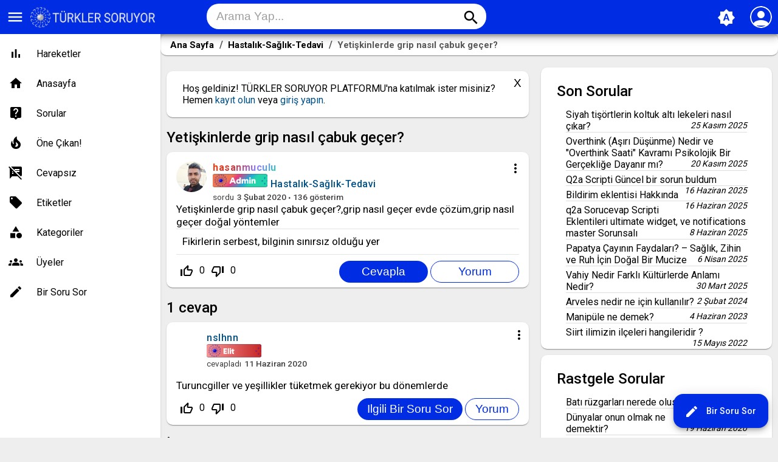

--- FILE ---
content_type: text/html; charset=utf-8
request_url: https://turklersoruyor.com/1298/yetiskinlerde-grip-nasil-cabuk-gecer
body_size: 11901
content:
<html lang="tr" itemscope itemtype="https://schema.org/QAPage">
<!-- Powered by Question2Answer - http://www.question2answer.org/ -->
<head>
<meta charset="utf-8">
<title>Yetişkinlerde grip nasıl çabuk geçer? - Türkler Soruyor - Soru Cevap Platformu</title>
<meta name="viewport" content="width=device-width, initial-scale=1">
<meta name="theme-color" content="#002de3">
<link rel="manifest" href="../qa-theme/MayroPro-master/manifest.webmanifest">
<link rel="preconnect" href="https://fonts.googleapis.com">
<link rel="preconnect" href="https://fonts.gstatic.com" crossorigin>
<link rel="stylesheet" href="https://fonts.googleapis.com/css2?family=Roboto+Serif:ital,wght@0,400;0,700;1,400;1,700&family=Roboto:wght@400;500;700&display=swap">
<link rel="stylesheet" href="https://fonts.googleapis.com/icon?family=Material+Icons">
<meta name="description" content="Yetişkinlerde grip nasıl çabuk geçer?,grip nasıl geçer evde çözüm,grip nasıl geçer doğal yöntemler">
<meta name="keywords" content="Hastalık-Sağlık-Tedavi">
<link rel="stylesheet" href="../qa-theme/MayroPro-master/qa-styles.min.css?1.8.8">
<style>
.qa-body-js-on .qa-notice {display:none;}
</style>
<style>
.notify-container {
	left: 0;
	right: 0;
	top: 0;
	padding: 0;
	position: fixed;
	width: 100%;
	z-index: 10000;
}
.notify {
	background-color: #F6DF30;
	color: #444444;
	font-weight: bold;
	width: 100%;
	text-align: center;
	font-family: sans-serif;
	font-size: 14px;
	padding: 10px 0;
	position:relative;
}
.notify-close {
	color: #735005;
	cursor: pointer;
	font-size: 18px;
	line-height: 18px;
	padding: 0 3px;
	position: absolute;
	right: 8px;
	text-decoration: none;
	top: 8px;
}
.qa-faq-section-title {
	font-size:125%;
	font-weight:bold;
	margin:10px 0 5px;
	cursor:pointer;
}
.qa-faq-section-text {
	display:none;
	margin:0 0 10px 10px;
}
</style>
<link rel="stylesheet" href="https://turklersoruyor.com/qa-plugin/q2a-ultimate-widgets/widgets/recent_posts/styles/snow.css">
<link rel="stylesheet" href="https://turklersoruyor.com/qa-plugin/q2a-ultimate-widgets/widgets/random_posts/styles/snow.css">
<link rel="stylesheet" href="https://turklersoruyor.com/qa-plugin/q2a-ultimate-widgets/widgets/most_answered_posts/styles/snow.css">
<link rel="stylesheet" href="https://turklersoruyor.com/qa-plugin/q2a-ultimate-widgets/widgets/most_viewed_posts/styles/snow.css">
<link rel="stylesheet" href="https://turklersoruyor.com/qa-plugin/q2a-ultimate-widgets/widgets/hot_posts/styles/snow.css">
<style>
.fb-login-button.fb_iframe_widget.fb_hide_iframes span {display:none;}
</style>
<link rel="stylesheet" TYPE="text/css" href="../qa-plugin/q2a-breadcrumbs-master/css/MayroPro.css">
<link rel="canonical" href="https://turklersoruyor.com/1298/yetiskinlerde-grip-nasil-cabuk-gecer">
<script type="text/javascript">
    (function(c,l,a,r,i,t,y){
        c[a]=c[a]||function(){(c[a].q=c[a].q||[]).push(arguments)};
        t=l.createElement(r);t.async=1;t.src="https://www.clarity.ms/tag/"+i;
        y=l.getElementsByTagName(r)[0];y.parentNode.insertBefore(t,y);
    })(window, document, "clarity", "script", "lvrodpzuh0");
</script>
<!-- Google Tag Manager -->
<script>(function(w,d,s,l,i){w[l]=w[l]||[];w[l].push({'gtm.start':
new Date().getTime(),event:'gtm.js'});var f=d.getElementsByTagName(s)[0],
j=d.createElement(s),dl=l!='dataLayer'?'&l='+l:'';j.async=true;j.src=
'https://www.googletagmanager.com/gtm.js?id='+i+dl;f.parentNode.insertBefore(j,f);
})(window,document,'script','dataLayer','GTM-KC67HL43');</script>
<!-- End Google Tag Manager -->
<meta itemprop="name" content="Yetişkinlerde grip nasıl çabuk geçer?">
<script>
var qa_root = '..\/';
var qa_request = '1298\/yetiskinlerde-grip-nasil-cabuk-gecer';
var qa_captcha_in = 'qa_captcha_div_1';
var qa_optids_0 = ["c1298_notify"];
function qa_display_rule_0(first) {
	var opts = {};
	for (var i = 0; i < qa_optids_0.length; i++) {
		var e = document.getElementById(qa_optids_0[i]);
		opts[qa_optids_0[i]] = e && (e.checked || (e.options && e.options[e.selectedIndex].value));
	}
	qa_display_rule_show('c1298_email_display', (opts.c1298_notify), first);
	qa_display_rule_show('c1298_email_shown', (opts.c1298_notify), first);
	qa_display_rule_show('c1298_email_hidden', (!opts.c1298_notify), first);
}
var qa_optids_1 = ["c8489_notify"];
function qa_display_rule_1(first) {
	var opts = {};
	for (var i = 0; i < qa_optids_1.length; i++) {
		var e = document.getElementById(qa_optids_1[i]);
		opts[qa_optids_1[i]] = e && (e.checked || (e.options && e.options[e.selectedIndex].value));
	}
	qa_display_rule_show('c8489_email_display', (opts.c8489_notify), first);
	qa_display_rule_show('c8489_email_shown', (opts.c8489_notify), first);
	qa_display_rule_show('c8489_email_hidden', (!opts.c8489_notify), first);
}
</script>
<script src="../qa-content/jquery-3.5.1.min.js"></script>
<script src="../qa-content/qa-global.js?1.8.8"></script>
<script>
$(window).on('load', function() {
	for (var i = 0; i < qa_optids_0.length; i++) {
		$('#'+qa_optids_0[i]).change(function() { qa_display_rule_0(false); });
	}
	qa_display_rule_0(true);
	document.getElementById('c1298').qa_show = function() { if (!document.getElementById('qa_captcha_div_1').hasChildNodes()) { recaptcha_load('qa_captcha_div_1'); } };
	document.getElementById('c1298').qa_focus = function() { document.getElementById('c1298_content').focus(); };
	for (var i = 0; i < qa_optids_1.length; i++) {
		$('#'+qa_optids_1[i]).change(function() { qa_display_rule_1(false); });
	}
	qa_display_rule_1(true);
	document.getElementById('c8489').qa_show = function() { if (!document.getElementById('qa_captcha_div_2').hasChildNodes()) { recaptcha_load('qa_captcha_div_2'); } };
	document.getElementById('c8489').qa_focus = function() { document.getElementById('c8489_content').focus(); };
	qa_reveal(document.getElementById('notice_visitor'), 'notice');
});
</script>
<script src="../qa-theme/MayroPro-master/js/main.min.js?1.8.8" async></script>
<script>uw_ajax_url = "https://turklersoruyor.com/qa-plugin/q2a-ultimate-widgets/ajax.php";</script>

				<link href="../qa-plugin/advanced-user-ban/styles.css" rel="stylesheet" type="text/css">
			

				<script>
					var pbaw = "You're Permanently Banned From Answering Questions In This Website.";
					var pbcw = "You're Permanently Banned From Commenting In This Website.";
					var tbaw = "You're Temporarily Banned From Answering Questions In This Website.";
					var tbcw = "You're Temporarily Banned From Commenting In This Website.";
					var pbac = "You're Permanently Banned From Answering Questions In This Category.";
					var pbcc = "You're Permanently Banned From Commenting In This Category.";
					var tbac = "You're Temporarily Banned From Answering Questions In This Category.";
					var tbcc = "You're Temporarily Banned From Commenting In This Category.";
				</script>
				<script src="../qa-plugin/advanced-user-ban/script.js"></script>
			
<style>
.wmd-button > span { background-image: url('../qa-plugin/q2a-markdown-editor-master/pagedown/wmd-buttons.png') }

</style>


<script src="../qa-plugin/q2a-markdown-editor-master/pagedown/highlight.min.js"></script><script>
$(function() {
	$('.wmd-input').keypress(function() {
		window.clearTimeout(hljs.Timeout);
		hljs.Timeout = window.setTimeout(function() {
			hljs.initHighlighting.called = false;
			hljs.initHighlighting();
		}, 500);
	});
	window.setTimeout(function() {
		hljs.initHighlighting.called = false;
		hljs.initHighlighting();
	}, 500);
});
</script>

					<link rel="preload" as="style" href="../qa-plugin/q2a-badges-master/css/badges-styles.min.css?v=59" onload="this.onload=null;this.rel='stylesheet'">
					<noscript><link rel="stylesheet" href="../qa-plugin/q2a-badges-master/css/badges-styles.min.css?v=59"></noscript>
				

						<style>
						
						</style>
</head>
<body
class="qa-template-question qa-category-10 qa-body-js-off"
>
<script>
var b = document.getElementsByTagName('body')[0];
b.className = b.className.replace('qa-body-js-off', 'qa-body-js-on');
</script>
<!-- Google Tag Manager (noscript) -->
<noscript><iframe src="https://www.googletagmanager.com/ns.html?id=GTM-KC67HL43"
height="0" width="0" style="display:none;visibility:hidden"></iframe></noscript>
<!-- End Google Tag Manager (noscript) -->
<div class="qa-body-wrapper" itemprop="mainEntity" itemscope itemtype="https://schema.org/Question">
<div class="qa-header">
<div class="qa-logo">
<a href="../" class="qa-logo-link" title="Türkler Soruyor - Soru Cevap Platformu"><img src="https://turklersoruyor.com/images/yataybeyazsvg.svg" width="205" height="55" alt="Türkler Soruyor - Soru Cevap Platformu"></a>
</div>
<i id="menu-toggle" onclick="toggleMenu()" class="material-icons">menu</i>
<i id="search-toggle"  onclick="toggleSearch()" class="material-icons">search</i>
<div id="user-toggle" onclick="toggleUser()">
<div class="login-person"><i class="material-icons">person</i></div>
</div>
<div id="qa-nav-user">
<div class="qa-nav-user">
<ul class="qa-nav-user-list">
<li class="qa-nav-user-item qa-nav-user-facebook-login">
<span class="qa-nav-user-nolink">	<span id="fb-root" style="display:inline;"></span>
	<script>
	window.fbAsyncInit = function() {
		FB.init({
			appId  : '506117430173448',
			status : true,
			cookie : true,
			xfbml  : true,
			oauth  : true
		});

		FB.Event.subscribe('auth.login', function(response) {
			setTimeout("window.location='https:\/\/turklersoruyor.com\/facebook-login?to=https%3A%2F%2Fturklersoruyor.com%2F1298%2Fyetiskinlerde-grip-nasil-cabuk-gecer'", 100);
		});
	};
	(function(d){
		var js, id = 'facebook-jssdk'; if (d.getElementById(id)) {return;}
		js = d.createElement('script'); js.id = id; js.async = true;
		js.src = "//connect.facebook.net/tr_TR/all.js";
		d.getElementsByTagName('head')[0].appendChild(js);
	}(document));
	</script>
	<span class="fb-login-button" style="display:inline; vertical-align:middle;" size="medium" scope="email,user_about_me,user_location,user_website">
	</span>
		</span>
</li>
<li class="qa-nav-user-item qa-nav-user-login">
<a href="../giris?to=1298%2Fyetiskinlerde-grip-nasil-cabuk-gecer" class="qa-nav-user-link">Giriş Yap</a>
</li>
<li class="qa-nav-user-item qa-nav-user-register">
<a href="../kayitol?to=1298%2Fyetiskinlerde-grip-nasil-cabuk-gecer" class="qa-nav-user-link">Kaydol</a>
</li>
</ul>
<div class="qa-nav-user-clear">
</div>
</div>
<div id="qa-nav-user-clear" onclick="toggleUser()"></div>
</div>
<div id="qa-search">
<div class="qa-search">
<form method="get" action="../ara">
<input type="text" placeholder="Arama Yap..." name="q" value="" class="qa-search-field">
<button type="submit" class="qa-search-button"><i class="material-icons">search</i></button>
</form>
</div>
</div>
<div class="fab">
<i id="theme-toggle" class="material-icons" onclick="toggleTheme(this)" title="System default">brightness_auto</i>
<div class="qam-ask"><a href="../sor?cat=10" class="qam-ask-link"><i class="material-icons">edit</i>Bir Soru Sor</a></div>
</div>
<div id="qa-nav-main">
<div class="qa-logo">
<a href="../" class="qa-logo-link" title="Türkler Soruyor - Soru Cevap Platformu"><img src="https://turklersoruyor.com/images/yataybeyazsvg.svg" width="205" height="55" alt="Türkler Soruyor - Soru Cevap Platformu"></a>
</div>
<div class="qa-nav-main">
<ul class="qa-nav-main-list">
<li class="qa-nav-main-item qa-nav-main-activity">
<a href="../activity" class="qa-nav-main-link">Hareketler</a>
</li>
<li class="qa-nav-main-item qa-nav-main-">
<a href="../" class="qa-nav-main-link">Anasayfa</a>
</li>
<li class="qa-nav-main-item qa-nav-main-questions">
<a href="../sorular" class="qa-nav-main-link">Sorular</a>
</li>
<li class="qa-nav-main-item qa-nav-main-hot">
<a href="../begenilenler" class="qa-nav-main-link">Öne Çıkan!</a>
</li>
<li class="qa-nav-main-item qa-nav-main-unanswered">
<a href="../cevaplanmamis" class="qa-nav-main-link">Cevapsız</a>
</li>
<li class="qa-nav-main-item qa-nav-main-tag">
<a href="../etiketler" class="qa-nav-main-link">Etiketler</a>
</li>
<li class="qa-nav-main-item qa-nav-main-categories">
<a href="../kategori" class="qa-nav-main-link">Kategoriler</a>
</li>
<li class="qa-nav-main-item qa-nav-main-user">
<a href="../uyeler" class="qa-nav-main-link">Üyeler</a>
</li>
<li class="qa-nav-main-item qa-nav-main-ask">
<a href="../sor?cat=10" class="qa-nav-main-link">Bir Soru Sor</a>
</li>
</ul>
<div class="qa-nav-main-clear">
</div>
</div>
</div>
<div id="qa-nav-main-clear" onclick="toggleMenu()"></div>
<div class="qa-header-clear">
</div>
</div> <!-- END qa-header -->
<div class="qa-widgets-full qa-widgets-full-high">
<div class="qa-widget-full qa-widget-full-high">
<div class="breadcrumb-wrapper">
<ul class="breadcrumb clearfix" itemscope itemtype="http://schema.org/BreadcrumbList">
<li breadcrumbs-home itemprop="itemListElement" itemscope itemtype="http://schema.org/ListItem" ><a href="https://turklersoruyor.com/" itemprop="item" > <span itemprop="name"> Ana Sayfa </span></a><meta itemprop="position" content="1" ></li>
<li breadcrumbs-question itemprop="itemListElement" itemscope itemtype="http://schema.org/ListItem" ><a href="https://turklersoruyor.com/hastalik-saglik-tedavi" itemprop="item" > <span itemprop="name"> Hastalık-Sağlık-Tedavi </span></a><meta itemprop="position" content="1" ></li>
<li breadcrumbs-question itemprop="itemListElement" itemscope itemtype="http://schema.org/ListItem" ><span itemprop="name"> Yetişkinlerde grip nasıl çabuk geçer? </span><meta itemprop="position" content="1" ></li>
</ul>
</div>
</div>
</div>
<div class="qam-main-sidepanel">
<div class="qa-main">
<div class="qa-notice" id="notice_visitor">
<form method="post" action="../1298/yetiskinlerde-grip-nasil-cabuk-gecer">
<div class="announcement">
  <p>Hoş geldiniz! TÜRKLER SORUYOR PLATFORMU'na katılmak ister misiniz? Hemen <a href="https://turklersoruyor.com/kayitol?to=">kayıt olun</a> veya <a href="https://turklersoruyor.com/giris?to=">giriş yapın</a>.</p>
</div>
<input name="notice_visitor" onclick="return qa_notice_click(this);" type="submit" value="X" class="qa-notice-close-button"> 
<input name="code" type="hidden" value="0-1769037077-1844b01ad0c778dbc27f97d9d50998ce5473ac31">
</form>
</div>
<div class="qa-main-heading">
<h1>
<a href="../1298/yetiskinlerde-grip-nasil-cabuk-gecer">
<span itemprop="name">Yetişkinlerde grip nasıl çabuk geçer?</span>
</a>
</h1>
</div>
<div class="qa-part-q-view">
<div class="qa-q-view" id="q1298">
<div class="qa-q-view-main">
<div onclick="toggleExtra(this)" class="qam-q-extra-menu">
<form method="post" action="../1298/yetiskinlerde-grip-nasil-cabuk-gecer">
<div class="qam-q-extra-menu-toggle"><i class="material-icons">more_vert</i></div>
<div class="qa-q-view-buttons">
<input name="q_doanswer" id="q_doanswer" onclick="return qa_toggle_element('anew')" value="cevapla" title="Bu soruyu cevapla" type="submit" class="qa-form-light-button qa-form-light-button-answer">
<input name="q_docomment" onclick="return qa_toggle_element('c1298')" value="yorum" title="Bu soruya bir yorum ekle" type="submit" class="qa-form-light-button qa-form-light-button-comment">
</div>
<input name="code" type="hidden" value="0-1769037077-90ac920132339d2cb068c3e706d361d0154fa8d4">
<input name="qa_click" type="hidden" value="">
</form>
</div>
<div class="qam-q-post-meta">
<span class="qa-q-view-avatar-meta">
<span class="qa-q-view-avatar">
<a href="../uye/hasanmuculu" class="qa-avatar-link"><img src="../?qa=image&amp;qa_blobid=11100045258789639773&amp;qa_size=100" width="99" height="100" class="qa-avatar-image" alt=""></a>
</span>
<span class="qa-q-view-meta">
<span class="qa-q-view-who">
<span class="qa-q-view-who-data"><span style="color: #9900cc; font-size: 16px;    font-size: 16px;
    background: -webkit-linear-gradient(-45deg, #ff3c00, #c93a3a, #8d80ff, #23d5ab);
    -webkit-background-clip: text;
    -webkit-text-fill-color: transparent;
    font-weight: bold;"><span itemprop="author" itemscope itemtype="https://schema.org/Person"><a href="../uye/hasanmuculu" class="qa-user-link" itemprop="url"><span itemprop="name">hasanmuculu</span></a></span> </span></span>
<span class="qa-q-view-who-title"><br><img src="https://turklersoruyor.com/images/ranklar/admin.svg" alt="Admin" width="90" height="22"></span>
</span>
<span class="qa-q-view-where">
<span class="qa-q-view-where-data"><a href="../hastalik-saglik-tedavi" class="qa-category-link">Hastalık-Sağlık-Tedavi</a></span><span class="qa-q-view-where-pad"> kategorisinde</span>
</span>
<a href="../1298/yetiskinlerde-grip-nasil-cabuk-gecer" class="qa-q-view-what" itemprop="url">sordu</a>
<span class="qa-q-view-when">
<span class="qa-q-view-when-data"><time itemprop="dateCreated" datetime="2020-02-02T21:33:23+0000" title="2020-02-02T21:33:23+0000">3 Şubat 2020</time></span>
</span>
<span class="qa-view-count">
<span class="qa-view-count-data">136</span><span class="qa-view-count-pad"> gösterim</span>
</span>
</span>
</span>
</div>
<div class="qa-q-view-content qa-post-content">
<a name="1298"></a><div itemprop="text">Yetişkinlerde grip nasıl çabuk geçer?,grip nasıl geçer evde çözüm,grip nasıl geçer doğal yöntemler</div><div class="signature" style="border-top: 1px solid #e2e6e9; border-bottom: 1px solid #e2e6e9; padding: 10px;">     <!-- Kullanıcının imzası burada yer alacak -->Fikirlerin serbest, bilginin sınırsız olduğu yer</div></div>
<div class="qam-stats-buttons">
<form method="post" action="../1298/yetiskinlerde-grip-nasil-cabuk-gecer">
<div class="qa-q-view-stats">
<div class="qa-voting qa-voting-updown" id="voting_1298">
<div class="qa-vote-buttons qa-vote-buttons-updown">
<input title="Artı oy vermek için tıklayınız" name="vote_1298_1_q1298" onclick="return qa_vote_click(this);" type="submit" value="+" class="qa-vote-first-button qa-vote-up-button"> 
<i class="material-icons enabled">thumb_up_off_alt</i>
<span class="enabled qa-upvote-count">
<span class="enabled qa-upvote-count-data">0</span><span class="enabled qa-upvote-count-pad"> beğenilme <meta itemprop="upvoteCount" content="0"></span>
</span>
<input title="Eksi oy vermek için tıklayınız" name="vote_1298_-1_q1298" onclick="return qa_vote_click(this);" type="submit" value="&ndash;" class="qa-vote-second-button qa-vote-down-button"> 
<i class="material-icons enabled">thumb_down_off_alt</i>
<span class="enabled qa-downvote-count">
<span class="enabled qa-downvote-count-data">0</span><span class="enabled qa-downvote-count-pad"> beğenilmeme</span>
</span>
</div>
<div class="qa-vote-clear">
</div>
</div>
</div>
<input name="code" type="hidden" value="0-1769037077-6b748cabb4b72054cec91e158edabda2057d8c99">
</form>
<form method="post" action="../1298/yetiskinlerde-grip-nasil-cabuk-gecer" class="qam-rest-buttons">
<div class="qa-q-view-buttons">
<input name="q_doanswer" id="q_doanswer" onclick="return qa_toggle_element('anew')" value="cevapla" title="Bu soruyu cevapla" type="submit" class="qa-form-light-button qa-form-light-button-answer">
<input name="q_docomment" onclick="return qa_toggle_element('c1298')" value="yorum" title="Bu soruya bir yorum ekle" type="submit" class="qa-form-light-button qa-form-light-button-comment">
</div>
<input name="code" type="hidden" value="0-1769037077-90ac920132339d2cb068c3e706d361d0154fa8d4">
<input name="qa_click" type="hidden" value="">
</form>
</div>
<div class="qa-q-view-c-list" style="display:none;" id="c1298_list">
</div> <!-- END qa-c-list -->
<div class="qa-c-form" id="c1298" style="display:none;">
<h2>Bu soru için yorumunuz:</h2>
<form method="post" action="../1298/yetiskinlerde-grip-nasil-cabuk-gecer" name="c_form_1298">
<table class="qa-form-tall-table">
<tr>
<td class="qa-form-tall-data">
<textarea name="c1298_content" id="c1298_content" rows="4" cols="40" class="qa-form-tall-text"></textarea>
</td>
</tr>
<tr>
<td class="qa-form-tall-label">
Adınız (isteğe bağlı):
</td>
</tr>
<tr>
<td class="qa-form-tall-data">
<input name="c1298_name" type="text" value="" class="qa-form-tall-text">
</td>
</tr>
<tr>
<td class="qa-form-tall-label">
<label>
<input name="c1298_notify" id="c1298_notify" onclick="if (document.getElementById('c1298_notify').checked) document.getElementById('c1298_email').focus();" type="checkbox" value="1" checked class="qa-form-tall-checkbox">
<span id="c1298_email_shown">Benimkinden sonra bir yorum eklenirse bana bu adrese e-posta ile bildir:</span><span id="c1298_email_hidden" style="display:none;">Benimkinden sonra bir yorum eklenirse bana bu adrese e-posta ile bildir</span>
</label>
</td>
</tr>
<tbody id="c1298_email_display">
<tr>
<td class="qa-form-tall-data">
<input name="c1298_email" id="c1298_email" type="text" value="" class="qa-form-tall-text">
<div class="qa-form-tall-note">Gizlilik: E-posta adresiniz yalnızca bu bildirimlerin gönderilmesi için kullanılacak.</div>
</td>
</tr>
</tbody>
<tr>
<td class="qa-form-tall-label">
Spam Koruması:
</td>
</tr>
<tr>
<td class="qa-form-tall-data">
<div id="qa_captcha_div_1"><div class="q2apro_captcha"><span class="captcha_q">TBMM'nin kuruluş yılı?</span><input type="text" name="captcha_challenge_field" /><input type="checkbox" name="response_field" id="response_field" /></div><style type="text/css"> .captcha_q{margin-right:10px;color:#00C;} #response_field{display:none;} .q2apro_captcha { margin-bottom:20px; }</style></div>
<div class="qa-form-tall-note">Gelecekte bu doğrulamadan kurtulmak için, lütfen <a href="../giris">giriş yapınız</a> veya <a href="../kayitol">üye olunuz</a>.</div>
</td>
</tr>
<tr>
<td colspan="1" class="qa-form-tall-buttons">
<input onclick=" return qa_submit_comment(1298, 1298, this);" value="Yorum ekle" title="" type="submit" class="qa-form-tall-button qa-form-tall-button-comment">
<input name="docancel" onclick="return qa_toggle_element()" value="İptal" title="" type="submit" class="qa-form-tall-button qa-form-tall-button-cancel">
</td>
</tr>
</table>
<input name="c1298_editor" type="hidden" value="">
<input name="c1298_doadd" type="hidden" value="1">
<input name="c1298_code" type="hidden" value="0-1769037077-22f2a0d839b1c85d89a7facc4f762e4464b61893">
</form>
</div> <!-- END qa-c-form -->
</div> <!-- END qa-q-view-main -->
<div class="qa-q-view-clear">
</div>
</div> <!-- END qa-q-view -->
</div>
<div class="qa-part-a-form">
<div class="qa-a-form" id="anew" style="display:none;">
<h2>Bu soruya cevap vermek için lütfen <a href="../giris?to=1298%2Fyetiskinlerde-grip-nasil-cabuk-gecer">giriş yapınız</a> veya <a href="../kayitol?to=1298%2Fyetiskinlerde-grip-nasil-cabuk-gecer">kayıt olunuz</a>.</h2>
</div> <!-- END qa-a-form -->
</div>
<div class="qa-part-a-list">
<h2 id="a_list_title"><span itemprop="answerCount">1</span> cevap</h2>
<div class="qa-a-list" id="a_list">
<div class="qa-a-list-item " id="a8489" itemprop="suggestedAnswer" itemscope itemtype="https://schema.org/Answer">
<div class="qa-a-item-main">
<div onclick="toggleExtra(this)" class="qam-q-extra-menu">
<form method="post" action="../1298/yetiskinlerde-grip-nasil-cabuk-gecer">
<div class="qam-q-extra-menu-toggle"><i class="material-icons">more_vert</i></div>
<div class="qa-a-item-buttons">
<input name="a8489_dofollow" value="ilgili bir soru sor" title="Bu cevap ile ilgili yeni bir soru sor" type="submit" class="qa-form-light-button qa-form-light-button-follow">
<input name="a8489_docomment" onclick="return qa_toggle_element('c8489')" value="yorum" title="Bu cevap için yorum ekle" type="submit" class="qa-form-light-button qa-form-light-button-comment">
</div>
<input name="code" type="hidden" value="0-1769037077-e289f1dc106f97246c7564d294e4ec2fe5e9cbd0">
<input name="qa_click" type="hidden" value="">
</form>
</div>
<div class="qam-q-post-meta">
<span class="qa-a-item-avatar-meta">
<span class="qa-a-item-meta">
<span class="qa-a-item-who">
<span class="qa-a-item-who-data"><span style=""><span itemprop="author" itemscope itemtype="https://schema.org/Person"><a href="../uye/nslhnn" class="qa-user-link" itemprop="url"><span itemprop="name">nslhnn</span></a></span> </span></span>
<span class="qa-a-item-who-title"><br><img src="https://turklersoruyor.com/images/ranklar/elit.svg" alt="Elit" width="90" height="22"></span>
</span>
<a href="../1298/yetiskinlerde-grip-nasil-cabuk-gecer?show=8489#a8489" class="qa-a-item-what" itemprop="url">cevapladı</a>
<span class="qa-a-item-when">
<span class="qa-a-item-when-data"><time itemprop="dateCreated" datetime="2020-06-11T11:43:11+0000" title="2020-06-11T11:43:11+0000">11 Haziran 2020</time></span>
</span>
</span>
</span>
</div>
<form method="post" action="../1298/yetiskinlerde-grip-nasil-cabuk-gecer">
<div class="qa-a-selection">
</div>
<input name="code" type="hidden" value="0-1769037077-e289f1dc106f97246c7564d294e4ec2fe5e9cbd0">
<input name="qa_click" type="hidden" value="">
</form>
<div class="qa-a-item-content qa-post-content">
<a name="8489"></a><div itemprop="text">Turuncgiller ve yeşillikler tüketmek gerekiyor bu dönemlerde</div></div>
<div class="qam-stats-buttons">
<form method="post" action="../1298/yetiskinlerde-grip-nasil-cabuk-gecer">
<div class="qa-voting qa-voting-updown" id="voting_8489">
<div class="qa-vote-buttons qa-vote-buttons-updown">
<input title="Artı oy vermek için tıklayınız" name="vote_8489_1_a8489" onclick="return qa_vote_click(this);" type="submit" value="+" class="qa-vote-first-button qa-vote-up-button"> 
<i class="material-icons enabled">thumb_up_off_alt</i>
<span class="enabled qa-upvote-count">
<span class="enabled qa-upvote-count-data">0</span><span class="enabled qa-upvote-count-pad"> beğenilme <meta itemprop="upvoteCount" content="0"></span>
</span>
<input title="Eksi oy vermek için tıklayınız" name="vote_8489_-1_a8489" onclick="return qa_vote_click(this);" type="submit" value="&ndash;" class="qa-vote-second-button qa-vote-down-button"> 
<i class="material-icons enabled">thumb_down_off_alt</i>
<span class="enabled qa-downvote-count">
<span class="enabled qa-downvote-count-data">0</span><span class="enabled qa-downvote-count-pad"> beğenilmeme</span>
</span>
</div>
<div class="qa-vote-clear">
</div>
</div>
<input name="code" type="hidden" value="0-1769037077-6b748cabb4b72054cec91e158edabda2057d8c99">
</form>
<form method="post" action="../1298/yetiskinlerde-grip-nasil-cabuk-gecer" class="qam-rest-buttons">
<div class="qa-a-item-buttons">
<input name="a8489_dofollow" value="ilgili bir soru sor" title="Bu cevap ile ilgili yeni bir soru sor" type="submit" class="qa-form-light-button qa-form-light-button-follow">
<input name="a8489_docomment" onclick="return qa_toggle_element('c8489')" value="yorum" title="Bu cevap için yorum ekle" type="submit" class="qa-form-light-button qa-form-light-button-comment">
</div>
<input name="code" type="hidden" value="0-1769037077-e289f1dc106f97246c7564d294e4ec2fe5e9cbd0">
<input name="qa_click" type="hidden" value="">
</form>
</div>
<div class="qa-a-item-c-list" style="display:none;" id="c8489_list">
</div> <!-- END qa-c-list -->
<div class="qa-c-form" id="c8489" style="display:none;">
<h2>Bu cevap için yorumunuz:</h2>
<form method="post" action="../1298/yetiskinlerde-grip-nasil-cabuk-gecer" name="c_form_8489">
<table class="qa-form-tall-table">
<tr>
<td class="qa-form-tall-data">
<textarea name="c8489_content" id="c8489_content" rows="4" cols="40" class="qa-form-tall-text"></textarea>
</td>
</tr>
<tr>
<td class="qa-form-tall-label">
Adınız (isteğe bağlı):
</td>
</tr>
<tr>
<td class="qa-form-tall-data">
<input name="c8489_name" type="text" value="" class="qa-form-tall-text">
</td>
</tr>
<tr>
<td class="qa-form-tall-label">
<label>
<input name="c8489_notify" id="c8489_notify" onclick="if (document.getElementById('c8489_notify').checked) document.getElementById('c8489_email').focus();" type="checkbox" value="1" checked class="qa-form-tall-checkbox">
<span id="c8489_email_shown">Benimkinden sonra bir yorum eklenirse bana bu adrese e-posta ile bildir:</span><span id="c8489_email_hidden" style="display:none;">Benimkinden sonra bir yorum eklenirse bana bu adrese e-posta ile bildir</span>
</label>
</td>
</tr>
<tbody id="c8489_email_display">
<tr>
<td class="qa-form-tall-data">
<input name="c8489_email" id="c8489_email" type="text" value="" class="qa-form-tall-text">
<div class="qa-form-tall-note">Gizlilik: E-posta adresiniz yalnızca bu bildirimlerin gönderilmesi için kullanılacak.</div>
</td>
</tr>
</tbody>
<tr>
<td class="qa-form-tall-label">
Spam Koruması:
</td>
</tr>
<tr>
<td class="qa-form-tall-data">
<div id="qa_captcha_div_2"></div>
<div class="qa-form-tall-note">Gelecekte bu doğrulamadan kurtulmak için, lütfen <a href="../giris">giriş yapınız</a> veya <a href="../kayitol">üye olunuz</a>.</div>
</td>
</tr>
<tr>
<td colspan="1" class="qa-form-tall-buttons">
<input onclick=" return qa_submit_comment(1298, 8489, this);" value="Yorum ekle" title="" type="submit" class="qa-form-tall-button qa-form-tall-button-comment">
<input name="docancel" onclick="return qa_toggle_element()" value="İptal" title="" type="submit" class="qa-form-tall-button qa-form-tall-button-cancel">
</td>
</tr>
</table>
<input name="c8489_editor" type="hidden" value="">
<input name="c8489_doadd" type="hidden" value="1">
<input name="c8489_code" type="hidden" value="0-1769037077-2209ba51655fc268523ff11cfbd5cb9ff19e48c7">
</form>
</div> <!-- END qa-c-form -->
</div> <!-- END qa-a-item-main -->
<div class="qa-a-item-clear">
</div>
</div> <!-- END qa-a-list-item -->
</div> <!-- END qa-a-list -->
</div>
<div class="qa-widgets-main qa-widgets-main-bottom">
<div class="qa-widget-main qa-widget-main-bottom">
<h2>
İlgili sorular
</h2>
<form method="post" action="../1298/yetiskinlerde-grip-nasil-cabuk-gecer">
<div class="qa-q-list">
<div class="qa-q-list-item" id="q1300">
<div class="qa-q-item-main">
<div class="qam-q-post-meta">
<span class="qa-q-item-avatar-meta">
<span class="qa-q-item-avatar">
<a href="../uye/hasanmuculu" class="qa-avatar-link"><img src="../?qa=image&amp;qa_blobid=11100045258789639773&amp;qa_size=100" width="99" height="100" class="qa-avatar-image" alt=""></a>
</span>
<span class="qa-q-item-meta">
<span class="qa-q-item-who">
<span class="qa-q-item-who-data"><span style="color: #9900cc; font-size: 16px;    font-size: 16px;
    background: -webkit-linear-gradient(-45deg, #ff3c00, #c93a3a, #8d80ff, #23d5ab);
    -webkit-background-clip: text;
    -webkit-text-fill-color: transparent;
    font-weight: bold;"><a href="../uye/hasanmuculu" class="qa-user-link">hasanmuculu</a> </span></span>
<span class="qa-q-item-who-title"><br><img src="https://turklersoruyor.com/images/ranklar/admin.svg" alt="Admin" width="90" height="22"></span>
</span>
<span class="qa-q-item-where">
<span class="qa-q-item-where-data"><a href="../hastalik-saglik-tedavi/kadin-hastaliklari" class="qa-category-link">Kadın Hastalıkları</a></span><span class="qa-q-item-where-pad"> kategorisinde</span>
</span>
<span class="qa-q-item-what">sordu</span>
<span class="qa-q-item-when">
<span class="qa-q-item-when-data">3 Şubat 2020</span>
</span>
<span class="qa-view-count">
<span class="qa-view-count-data">137</span><span class="qa-view-count-pad"> gösterim</span>
</span>
</span>
</span>
</div>
<div class="qa-q-item-title">
<a href="../1300/hamilelikte-grip-nasil-cabuk-gecer">
Hamilelikte grip nasıl çabuk geçer?</a>
</div>
</div>
<div class="qa-q-item-stats">
<div class="qa-voting qa-voting-updown" id="voting_1300">
<div class="qa-vote-buttons qa-vote-buttons-updown">
<input title="Artı oy vermek için tıklayınız" name="vote_1300_1_q1300" onclick="return qa_vote_click(this);" type="submit" value="+" class="qa-vote-first-button qa-vote-up-button"> 
<i class="material-icons enabled">thumb_up_off_alt</i>
<span class="enabled qa-upvote-count">
<span class="enabled qa-upvote-count-data">0</span><span class="enabled qa-upvote-count-pad"> beğenilme</span>
</span>
<input title="Eksi oy vermek için tıklayınız" name="vote_1300_-1_q1300" onclick="return qa_vote_click(this);" type="submit" value="&ndash;" class="qa-vote-second-button qa-vote-down-button"> 
<i class="material-icons enabled">thumb_down_off_alt</i>
<span class="enabled qa-downvote-count">
<span class="enabled qa-downvote-count-data">0</span><span class="enabled qa-downvote-count-pad"> beğenilmeme</span>
</span>
</div>
<div class="qa-vote-clear">
</div>
</div>
<span class="qa-a-count">
<span class="qa-a-count-data">1</span><span class="qa-a-count-pad"> cevap</span>
</span>
</div>
<div class="qa-q-item-clear">
</div>
</div> <!-- END qa-q-list-item -->
<div class="qa-q-list-item" id="q1299">
<div class="qa-q-item-main">
<div class="qam-q-post-meta">
<span class="qa-q-item-avatar-meta">
<span class="qa-q-item-avatar">
<a href="../uye/hasanmuculu" class="qa-avatar-link"><img src="../?qa=image&amp;qa_blobid=11100045258789639773&amp;qa_size=100" width="99" height="100" class="qa-avatar-image" alt=""></a>
</span>
<span class="qa-q-item-meta">
<span class="qa-q-item-who">
<span class="qa-q-item-who-data"><span style="color: #9900cc; font-size: 16px;    font-size: 16px;
    background: -webkit-linear-gradient(-45deg, #ff3c00, #c93a3a, #8d80ff, #23d5ab);
    -webkit-background-clip: text;
    -webkit-text-fill-color: transparent;
    font-weight: bold;"><a href="../uye/hasanmuculu" class="qa-user-link">hasanmuculu</a> </span></span>
<span class="qa-q-item-who-title"><br><img src="https://turklersoruyor.com/images/ranklar/admin.svg" alt="Admin" width="90" height="22"></span>
</span>
<span class="qa-q-item-where">
<span class="qa-q-item-where-data"><a href="../hastalik-saglik-tedavi/yeni-dogan-hastaliklari" class="qa-category-link">Yeni Doğan Hastalıkları</a></span><span class="qa-q-item-where-pad"> kategorisinde</span>
</span>
<span class="qa-q-item-what">sordu</span>
<span class="qa-q-item-when">
<span class="qa-q-item-when-data">3 Şubat 2020</span>
</span>
<span class="qa-view-count">
<span class="qa-view-count-data">132</span><span class="qa-view-count-pad"> gösterim</span>
</span>
</span>
</span>
</div>
<div class="qa-q-item-title">
<a href="../1299/bebeklerde-grip-nasil-cabuk-gecer">
Bebeklerde grip nasıl çabuk geçer?</a>
</div>
</div>
<div class="qa-q-item-stats">
<div class="qa-voting qa-voting-updown" id="voting_1299">
<div class="qa-vote-buttons qa-vote-buttons-updown">
<input title="Artı oy vermek için tıklayınız" name="vote_1299_1_q1299" onclick="return qa_vote_click(this);" type="submit" value="+" class="qa-vote-first-button qa-vote-up-button"> 
<i class="material-icons enabled">thumb_up_off_alt</i>
<span class="enabled qa-upvote-count">
<span class="enabled qa-upvote-count-data">0</span><span class="enabled qa-upvote-count-pad"> beğenilme</span>
</span>
<input title="Eksi oy vermek için tıklayınız" name="vote_1299_-1_q1299" onclick="return qa_vote_click(this);" type="submit" value="&ndash;" class="qa-vote-second-button qa-vote-down-button"> 
<i class="material-icons enabled">thumb_down_off_alt</i>
<span class="enabled qa-downvote-count">
<span class="enabled qa-downvote-count-data">0</span><span class="enabled qa-downvote-count-pad"> beğenilmeme</span>
</span>
</div>
<div class="qa-vote-clear">
</div>
</div>
<span class="qa-a-count">
<span class="qa-a-count-data">1</span><span class="qa-a-count-pad"> cevap</span>
</span>
</div>
<div class="qa-q-item-clear">
</div>
</div> <!-- END qa-q-list-item -->
<div class="qa-q-list-item" id="q1292">
<div class="qa-q-item-main">
<div class="qam-q-post-meta">
<span class="qa-q-item-avatar-meta">
<span class="qa-q-item-avatar">
<a href="../uye/hasanmuculu" class="qa-avatar-link"><img src="../?qa=image&amp;qa_blobid=11100045258789639773&amp;qa_size=100" width="99" height="100" class="qa-avatar-image" alt=""></a>
</span>
<span class="qa-q-item-meta">
<span class="qa-q-item-who">
<span class="qa-q-item-who-data"><span style="color: #9900cc; font-size: 16px;    font-size: 16px;
    background: -webkit-linear-gradient(-45deg, #ff3c00, #c93a3a, #8d80ff, #23d5ab);
    -webkit-background-clip: text;
    -webkit-text-fill-color: transparent;
    font-weight: bold;"><a href="../uye/hasanmuculu" class="qa-user-link">hasanmuculu</a> </span></span>
<span class="qa-q-item-who-title"><br><img src="https://turklersoruyor.com/images/ranklar/admin.svg" alt="Admin" width="90" height="22"></span>
</span>
<span class="qa-q-item-where">
<span class="qa-q-item-where-data"><a href="../hastalik-saglik-tedavi" class="qa-category-link">Hastalık-Sağlık-Tedavi</a></span><span class="qa-q-item-where-pad"> kategorisinde</span>
</span>
<span class="qa-q-item-what">sordu</span>
<span class="qa-q-item-when">
<span class="qa-q-item-when-data">3 Şubat 2020</span>
</span>
<span class="qa-view-count">
<span class="qa-view-count-data">115</span><span class="qa-view-count-pad"> gösterim</span>
</span>
</span>
</span>
</div>
<div class="qa-q-item-title">
<a href="../1292/yetiskinlerde-hickirik-nasil-gecer">
Yetişkinlerde hıçkırık nasıl geçer?</a>
</div>
</div>
<div class="qa-q-item-stats">
<div class="qa-voting qa-voting-updown" id="voting_1292">
<div class="qa-vote-buttons qa-vote-buttons-updown">
<input title="Artı oy vermek için tıklayınız" name="vote_1292_1_q1292" onclick="return qa_vote_click(this);" type="submit" value="+" class="qa-vote-first-button qa-vote-up-button"> 
<i class="material-icons enabled">thumb_up_off_alt</i>
<span class="enabled qa-upvote-count">
<span class="enabled qa-upvote-count-data">0</span><span class="enabled qa-upvote-count-pad"> beğenilme</span>
</span>
<input title="Eksi oy vermek için tıklayınız" name="vote_1292_-1_q1292" onclick="return qa_vote_click(this);" type="submit" value="&ndash;" class="qa-vote-second-button qa-vote-down-button"> 
<i class="material-icons enabled">thumb_down_off_alt</i>
<span class="enabled qa-downvote-count">
<span class="enabled qa-downvote-count-data">0</span><span class="enabled qa-downvote-count-pad"> beğenilmeme</span>
</span>
</div>
<div class="qa-vote-clear">
</div>
</div>
<span class="qa-a-count">
<span class="qa-a-count-data">1</span><span class="qa-a-count-pad"> cevap</span>
</span>
</div>
<div class="qa-q-item-clear">
</div>
</div> <!-- END qa-q-list-item -->
<div class="qa-q-list-item" id="q1285">
<div class="qa-q-item-main">
<div class="qam-q-post-meta">
<span class="qa-q-item-avatar-meta">
<span class="qa-q-item-avatar">
<a href="../uye/hasanmuculu" class="qa-avatar-link"><img src="../?qa=image&amp;qa_blobid=11100045258789639773&amp;qa_size=100" width="99" height="100" class="qa-avatar-image" alt=""></a>
</span>
<span class="qa-q-item-meta">
<span class="qa-q-item-who">
<span class="qa-q-item-who-data"><span style="color: #9900cc; font-size: 16px;    font-size: 16px;
    background: -webkit-linear-gradient(-45deg, #ff3c00, #c93a3a, #8d80ff, #23d5ab);
    -webkit-background-clip: text;
    -webkit-text-fill-color: transparent;
    font-weight: bold;"><a href="../uye/hasanmuculu" class="qa-user-link">hasanmuculu</a> </span></span>
<span class="qa-q-item-who-title"><br><img src="https://turklersoruyor.com/images/ranklar/admin.svg" alt="Admin" width="90" height="22"></span>
</span>
<span class="qa-q-item-where">
<span class="qa-q-item-where-data"><a href="../hastalik-saglik-tedavi" class="qa-category-link">Hastalık-Sağlık-Tedavi</a></span><span class="qa-q-item-where-pad"> kategorisinde</span>
</span>
<span class="qa-q-item-what">sordu</span>
<span class="qa-q-item-when">
<span class="qa-q-item-when-data">3 Şubat 2020</span>
</span>
<span class="qa-view-count">
<span class="qa-view-count-data">138</span><span class="qa-view-count-pad"> gösterim</span>
</span>
</span>
</span>
</div>
<div class="qa-q-item-title">
<a href="../1285/yetiskinlerde-ishal-nasil-gecer">
Yetişkinlerde ishal nasıl geçer?</a>
</div>
</div>
<div class="qa-q-item-stats">
<div class="qa-voting qa-voting-updown" id="voting_1285">
<div class="qa-vote-buttons qa-vote-buttons-updown">
<input title="Artı oy vermek için tıklayınız" name="vote_1285_1_q1285" onclick="return qa_vote_click(this);" type="submit" value="+" class="qa-vote-first-button qa-vote-up-button"> 
<i class="material-icons enabled">thumb_up_off_alt</i>
<span class="enabled qa-upvote-count">
<span class="enabled qa-upvote-count-data">0</span><span class="enabled qa-upvote-count-pad"> beğenilme</span>
</span>
<input title="Eksi oy vermek için tıklayınız" name="vote_1285_-1_q1285" onclick="return qa_vote_click(this);" type="submit" value="&ndash;" class="qa-vote-second-button qa-vote-down-button"> 
<i class="material-icons enabled">thumb_down_off_alt</i>
<span class="enabled qa-downvote-count">
<span class="enabled qa-downvote-count-data">0</span><span class="enabled qa-downvote-count-pad"> beğenilmeme</span>
</span>
</div>
<div class="qa-vote-clear">
</div>
</div>
<span class="qa-a-count">
<span class="qa-a-count-data">1</span><span class="qa-a-count-pad"> cevap</span>
</span>
</div>
<div class="qa-q-item-clear">
</div>
</div> <!-- END qa-q-list-item -->
<div class="qa-q-list-item" id="q1041">
<div class="qa-q-item-main">
<div class="qam-q-post-meta">
<span class="qa-q-item-avatar-meta">
<span class="qa-q-item-avatar">
<a href="../uye/hasanmuculu" class="qa-avatar-link"><img src="../?qa=image&amp;qa_blobid=11100045258789639773&amp;qa_size=100" width="99" height="100" class="qa-avatar-image" alt=""></a>
</span>
<span class="qa-q-item-meta">
<span class="qa-q-item-who">
<span class="qa-q-item-who-data"><span style="color: #9900cc; font-size: 16px;    font-size: 16px;
    background: -webkit-linear-gradient(-45deg, #ff3c00, #c93a3a, #8d80ff, #23d5ab);
    -webkit-background-clip: text;
    -webkit-text-fill-color: transparent;
    font-weight: bold;"><a href="../uye/hasanmuculu" class="qa-user-link">hasanmuculu</a> </span></span>
<span class="qa-q-item-who-title"><br><img src="https://turklersoruyor.com/images/ranklar/admin.svg" alt="Admin" width="90" height="22"></span>
</span>
<span class="qa-q-item-where">
<span class="qa-q-item-where-data"><a href="../hastalik-saglik-tedavi" class="qa-category-link">Hastalık-Sağlık-Tedavi</a></span><span class="qa-q-item-where-pad"> kategorisinde</span>
</span>
<span class="qa-q-item-what">sordu</span>
<span class="qa-q-item-when">
<span class="qa-q-item-when-data">21 Ocak 2020</span>
</span>
<span class="qa-view-count">
<span class="qa-view-count-data">147</span><span class="qa-view-count-pad"> gösterim</span>
</span>
</span>
</span>
</div>
<div class="qa-q-item-title">
<a href="../1041/bel-fitigi-agrisi-nasil-gecer">
Bel fıtığı ağrısı nasıl geçer?</a>
</div>
</div>
<div class="qa-q-item-stats">
<div class="qa-voting qa-voting-updown" id="voting_1041">
<div class="qa-vote-buttons qa-vote-buttons-updown">
<input title="Artı oy vermek için tıklayınız" name="vote_1041_1_q1041" onclick="return qa_vote_click(this);" type="submit" value="+" class="qa-vote-first-button qa-vote-up-button"> 
<i class="material-icons enabled">thumb_up_off_alt</i>
<span class="enabled qa-upvote-count">
<span class="enabled qa-upvote-count-data">0</span><span class="enabled qa-upvote-count-pad"> beğenilme</span>
</span>
<input title="Eksi oy vermek için tıklayınız" name="vote_1041_-1_q1041" onclick="return qa_vote_click(this);" type="submit" value="&ndash;" class="qa-vote-second-button qa-vote-down-button"> 
<i class="material-icons enabled">thumb_down_off_alt</i>
<span class="enabled qa-downvote-count">
<span class="enabled qa-downvote-count-data">0</span><span class="enabled qa-downvote-count-pad"> beğenilmeme</span>
</span>
</div>
<div class="qa-vote-clear">
</div>
</div>
<span class="qa-a-count">
<span class="qa-a-count-data">1</span><span class="qa-a-count-pad"> cevap</span>
</span>
</div>
<div class="qa-q-item-clear">
</div>
</div> <!-- END qa-q-list-item -->
</div> <!-- END qa-q-list -->
<div class="qa-q-list-form">
<input name="code" type="hidden" value="0-1769037077-6b748cabb4b72054cec91e158edabda2057d8c99">
</div>
</form>
</div>
</div>
</div> <!-- END qa-main -->
<div class="qa-sidepanel">
<div class="qa-widgets-side qa-widgets-side-top">
<div class="qa-widget-side qa-widget-side-top">
<aside class="uw-recent-posts-widget"><H2 class="uw-recent-posts-header">Son Sorular</H2><ul class="uw-recent-posts-list"><li class="uw-recent-posts-link-body"><a class="uw-recent-posts-link" href="https://turklersoruyor.com/18966/siyah-tisortlerin-koltuk-alti-lekeleri-nasil-cikar"><span class="uw-recent-posts-title">Siyah tişörtlerin koltuk altı lekeleri nasıl çıkar?</span><span class="uw-recent-posts-time"> 25 Kasım 2025 </span></a></li><li class="uw-recent-posts-link-body"><a class="uw-recent-posts-link" href="https://turklersoruyor.com/18964/overthink-dusunme-overthink-kavrami-psikolojik-gerceklige"><span class="uw-recent-posts-title">Overthink (Aşırı Düşünme) Nedir ve &quot;Overthink Saati&quot; Kavramı Psikolojik Bir Gerçekliğe Dayanır mı?</span><span class="uw-recent-posts-time"> 20 Kasım 2025 </span></a></li><li class="uw-recent-posts-link-body"><a class="uw-recent-posts-link" href="https://turklersoruyor.com/18939/q2a-scripti-guncel-bir-sorun-buldum"><span class="uw-recent-posts-title">Q2a Scripti Güncel bir sorun buldum</span><span class="uw-recent-posts-time"> 16 Haziran 2025 </span></a></li><li class="uw-recent-posts-link-body"><a class="uw-recent-posts-link" href="https://turklersoruyor.com/18938/bildirim-eklentisi-hakkinda"><span class="uw-recent-posts-title">Bildirim eklentisi Hakkında</span><span class="uw-recent-posts-time"> 16 Haziran 2025 </span></a></li><li class="uw-recent-posts-link-body"><a class="uw-recent-posts-link" href="https://turklersoruyor.com/18928/sorucevap-eklentileri-ultimate-notifications-sorunsali"><span class="uw-recent-posts-title">q2a Sorucevap Scripti Eklentileri ultimate widget, ve notifications master Sorunsalı</span><span class="uw-recent-posts-time"> 8 Haziran 2025 </span></a></li><li class="uw-recent-posts-link-body"><a class="uw-recent-posts-link" href="https://turklersoruyor.com/18903/papatya-cayinin-faydalari-saglik-zihin-icin-dogal-mucize"><span class="uw-recent-posts-title">Papatya Çayının Faydaları? – Sağlık, Zihin ve Ruh İçin Doğal Bir Mucize</span><span class="uw-recent-posts-time"> 6 Nisan 2025 </span></a></li><li class="uw-recent-posts-link-body"><a class="uw-recent-posts-link" href="https://turklersoruyor.com/18890/vahiy-nedir-farkli-kulturlerde-anlami-nedir"><span class="uw-recent-posts-title">Vahiy Nedir Farklı Kültürlerde Anlamı Nedir?</span><span class="uw-recent-posts-time"> 30 Mart 2025 </span></a></li><li class="uw-recent-posts-link-body"><a class="uw-recent-posts-link" href="https://turklersoruyor.com/18732/arveles-nedir-ne-icin-kullanilir"><span class="uw-recent-posts-title">Arveles nedir ne için kullanılır?</span><span class="uw-recent-posts-time"> 2 Şubat 2024 </span></a></li><li class="uw-recent-posts-link-body"><a class="uw-recent-posts-link" href="https://turklersoruyor.com/18512/manipule-ne-demek"><span class="uw-recent-posts-title">Manipüle ne demek?</span><span class="uw-recent-posts-time"> 4 Haziran 2023 </span></a></li><li class="uw-recent-posts-link-body"><a class="uw-recent-posts-link" href="https://turklersoruyor.com/17747/siirt-ilimizin-ilceleri-hangileridir"><span class="uw-recent-posts-title">Siirt ilimizin ilçeleri hangileridir ?</span><span class="uw-recent-posts-time"> 15 Mayıs 2022 </span></a></li></ul></aside></div>
<div class="qa-widget-side qa-widget-side-top">
<aside class="uw-recent-posts-widget"><H2 class="uw-recent-header">Rastgele Sorular</H2><ul class="uw-recent-posts-list"><li class="uw-recent-posts-link-body"><a class="uw-recent-posts-link" href="https://turklersoruyor.com/1775/bati-ruzgarlari-nerede-olusur"><span class="uw-category-posts-title">Batı rüzgarları nerede olusur ?</span><span class="uw-recent-posts-time"> 23 Şubat 2020 </span></a></li><li class="uw-recent-posts-link-body"><a class="uw-recent-posts-link" href="https://turklersoruyor.com/9461/dunyalar-onun-olmak-ne-demektir"><span class="uw-category-posts-title">Dünyalar onun olmak ne demektir?</span><span class="uw-recent-posts-time"> 19 Haziran 2020 </span></a></li><li class="uw-recent-posts-link-body"><a class="uw-recent-posts-link" href="https://turklersoruyor.com/11832/yuz-goz-olmak-ne-demektir"><span class="uw-category-posts-title">Yüz göz olmak ne demektir?</span><span class="uw-recent-posts-time"> 12 Temmuz 2020 </span></a></li><li class="uw-recent-posts-link-body"><a class="uw-recent-posts-link" href="https://turklersoruyor.com/13674/dadaizm-akimi-nin-kurucusu-kimdir"><span class="uw-category-posts-title">&quot;Dadaizm Akımı&quot;nın kurucusu kimdir ?</span><span class="uw-recent-posts-time"> 20 Temmuz 2020 </span></a></li><li class="uw-recent-posts-link-body"><a class="uw-recent-posts-link" href="https://turklersoruyor.com/13641/muharrem-kararnamesi-nedir"><span class="uw-category-posts-title">Muharrem kararnamesi nedir ?</span><span class="uw-recent-posts-time"> 20 Temmuz 2020 </span></a></li><li class="uw-recent-posts-link-body"><a class="uw-recent-posts-link" href="https://turklersoruyor.com/13397/intika-ne-demektir"><span class="uw-category-posts-title">İntika ne demektir ?</span><span class="uw-recent-posts-time"> 20 Temmuz 2020 </span></a></li><li class="uw-recent-posts-link-body"><a class="uw-recent-posts-link" href="https://turklersoruyor.com/3808/ikmal-nedir"><span class="uw-category-posts-title">İkmal nedir?</span><span class="uw-recent-posts-time"> 23 Mart 2020 </span></a></li><li class="uw-recent-posts-link-body"><a class="uw-recent-posts-link" href="https://turklersoruyor.com/2013/sultan-i-iklim-i-rum-hangi-padisahin-unvanidir"><span class="uw-category-posts-title">Sultan-ı iklim-i Rum hangi padişahın unvanıdır ?</span><span class="uw-recent-posts-time"> 29 Şubat 2020 </span></a></li><li class="uw-recent-posts-link-body"><a class="uw-recent-posts-link" href="https://turklersoruyor.com/1583/alzheimer-nedir"><span class="uw-category-posts-title">Alzheimer nedir ?</span><span class="uw-recent-posts-time"> 19 Şubat 2020 </span></a></li><li class="uw-recent-posts-link-body"><a class="uw-recent-posts-link" href="https://turklersoruyor.com/1256/annenin-kendi-sutuyle-bebegini-beslemesi"><span class="uw-category-posts-title">Annenin kendi sütüyle bebeğini beslemesi</span><span class="uw-recent-posts-time"> 31 Ocak 2020 </span></a></li></ul></aside></div>
<div class="qa-widget-side qa-widget-side-top">
<aside class="uw-most-answered-posts-widget"><H2 class="uw-most-answered-posts-header">Çok Cevaplanan Sorular</H2><ul class="uw-most-answered-posts-list"><li class="uw-most-answered-posts-link-body"><a class="uw-most-answered-posts-link" href="https://turklersoruyor.com/4199/berilyum-elementinin-simgesi-nedir"><span class="uw-category-posts-title">Berilyum elementinin simgesi nedir ?</span><span class="uw-most-answered-posts-time"> 26 Mart 2020 </span></a></li><li class="uw-most-answered-posts-link-body"><a class="uw-most-answered-posts-link" href="https://turklersoruyor.com/17124/ozlem-cerci-kimdir"><span class="uw-category-posts-title">Özlem Çerçi kimdir?</span><span class="uw-most-answered-posts-time"> 10 Nisan 2021 </span></a></li><li class="uw-most-answered-posts-link-body"><a class="uw-most-answered-posts-link" href="https://turklersoruyor.com/17368/cinar-hangi-ilimizin-ilcesidir"><span class="uw-category-posts-title">Çınar hangi ilimizin ilçesidir?</span><span class="uw-most-answered-posts-time"> 8 Ekim 2021 </span></a></li><li class="uw-most-answered-posts-link-body"><a class="uw-most-answered-posts-link" href="https://turklersoruyor.com/17126/businesman-ne-demektir"><span class="uw-category-posts-title">Businesman ne demektir?</span><span class="uw-most-answered-posts-time"> 10 Nisan 2021 </span></a></li><li class="uw-most-answered-posts-link-body"><a class="uw-most-answered-posts-link" href="https://turklersoruyor.com/16896/esek-kadar-adam-olmak-sozunun-anlami-nedir"><span class="uw-category-posts-title">&quot;Eşek kadar adam olmak&quot; sözünün anlamı nedir?</span><span class="uw-most-answered-posts-time"> 16 Şubat 2021 </span></a></li><li class="uw-most-answered-posts-link-body"><a class="uw-most-answered-posts-link" href="https://turklersoruyor.com/14263/gicik-olmak-sozunun-anlami-nedir"><span class="uw-category-posts-title">&quot;Gıcık olmak&quot; sözünün anlamı nedir ?</span><span class="uw-most-answered-posts-time"> 27 Temmuz 2020 </span></a></li><li class="uw-most-answered-posts-link-body"><a class="uw-most-answered-posts-link" href="https://turklersoruyor.com/11759/eski-kafali-olmak-deyiminin-anlami-nedir"><span class="uw-category-posts-title">Eski kafalı olmak deyiminin anlamı nedir?</span><span class="uw-most-answered-posts-time"> 12 Temmuz 2020 </span></a></li><li class="uw-most-answered-posts-link-body"><a class="uw-most-answered-posts-link" href="https://turklersoruyor.com/11346/cocularin-duserek-buyumesi-sizce-dogru-mu"><span class="uw-category-posts-title">Çocuların düşerek büyümesi sizce doğru mu ?</span><span class="uw-most-answered-posts-time"> 10 Temmuz 2020 </span></a></li><li class="uw-most-answered-posts-link-body"><a class="uw-most-answered-posts-link" href="https://turklersoruyor.com/17120/ozalp-hangi-ilimize-bagli-ilcedir"><span class="uw-category-posts-title">Özalp hangi ilimize bağlı ilçedir?</span><span class="uw-most-answered-posts-time"> 10 Nisan 2021 </span></a></li><li class="uw-most-answered-posts-link-body"><a class="uw-most-answered-posts-link" href="https://turklersoruyor.com/13202/kestel-hangi-ilimize-bagli-bir-ilcemizdir"><span class="uw-category-posts-title">&quot;Kestel&quot; hangi ilimize bağlı bir ilçemizdir ?</span><span class="uw-most-answered-posts-time"> 19 Temmuz 2020 </span></a></li></ul></aside></div>
<div class="qa-widget-side qa-widget-side-top">
<aside class="uw-most-viewed-posts-widget"><H2 class="uw-most-viewed-posts-header">Çok Görüntülenen Sorular</H2><ul class="uw-most-viewed-posts-list"><li class="uw-most-viewed-posts-link-body"><a class="uw-most-viewed-posts-link" href="https://turklersoruyor.com/5435/islamiyet-oncesi-turk-devletlerinde-yelme-nedir"><span class="uw-category-posts-title">İslamiyet öncesi türk Devletlerinde yelme nedir ?</span><span class="uw-most-viewed-posts-time"> 9 Nisan 2020 </span></a></li><li class="uw-most-viewed-posts-link-body"><a class="uw-most-viewed-posts-link" href="https://turklersoruyor.com/5/how-are-you-ne-demek-turkce-karsiligi-ve-cevabi-nedir"><span class="uw-category-posts-title">&quot;How Are You?&quot; Ne Demek? Türkçe Karşılığı ve Cevabı Nedir?</span><span class="uw-most-viewed-posts-time"> 19 Ekim 2019 </span></a></li><li class="uw-most-viewed-posts-link-body"><a class="uw-most-viewed-posts-link" href="https://turklersoruyor.com/855/abdurrahim-demiryeri-kimdir"><span class="uw-category-posts-title">Abdurrahim Demiryeri Kimdir?</span><span class="uw-most-viewed-posts-time"> 9 Ocak 2020 </span></a></li><li class="uw-most-viewed-posts-link-body"><a class="uw-most-viewed-posts-link" href="https://turklersoruyor.com/5933/icra-i-rezalet-nedir"><span class="uw-category-posts-title">İcra-i rezalet nedir?</span><span class="uw-most-viewed-posts-time"> 19 Nisan 2020 </span></a></li><li class="uw-most-viewed-posts-link-body"><a class="uw-most-viewed-posts-link" href="https://turklersoruyor.com/8695/7-yedi-basamakli-en-buyuk-dogal-sayi-kactir"><span class="uw-category-posts-title">7 (yedi) basamaklı en büyük doğal sayı kaçtır?</span><span class="uw-most-viewed-posts-time"> 12 Haziran 2020 </span></a></li><li class="uw-most-viewed-posts-link-body"><a class="uw-most-viewed-posts-link" href="https://turklersoruyor.com/1392/zaditen-goz-damlasi-kortizonlu-mu"><span class="uw-category-posts-title">Zaditen göz damlası kortizonlu mu?</span><span class="uw-most-viewed-posts-time"> 6 Şubat 2020 </span></a></li><li class="uw-most-viewed-posts-link-body"><a class="uw-most-viewed-posts-link" href="https://turklersoruyor.com/5170/sonbaharda-en-cok-yagis-alan-bolgemiz-hangisidir"><span class="uw-category-posts-title">Sonbaharda en cok yağıs alan bölgemiz hangisidir?</span><span class="uw-most-viewed-posts-time"> 6 Nisan 2020 </span></a></li><li class="uw-most-viewed-posts-link-body"><a class="uw-most-viewed-posts-link" href="https://turklersoruyor.com/529/kibristan-kac-karton-sigara-getirebilirim"><span class="uw-category-posts-title">Kıbrıstan kaç karton sigara getirebilirim?</span><span class="uw-most-viewed-posts-time"> 28 Aralık 2019 </span></a></li><li class="uw-most-viewed-posts-link-body"><a class="uw-most-viewed-posts-link" href="https://turklersoruyor.com/11346/cocularin-duserek-buyumesi-sizce-dogru-mu"><span class="uw-category-posts-title">Çocuların düşerek büyümesi sizce doğru mu ?</span><span class="uw-most-viewed-posts-time"> 10 Temmuz 2020 </span></a></li><li class="uw-most-viewed-posts-link-body"><a class="uw-most-viewed-posts-link" href="https://turklersoruyor.com/5166/ilkbahar-mevsiminde-en-cok-yagis-alan-bolgemiz-hangisidir"><span class="uw-category-posts-title">İlkbahar mevsiminde en cok yağış alan bölgemiz hangisidir?</span><span class="uw-most-viewed-posts-time"> 6 Nisan 2020 </span></a></li></ul></aside></div>
<div class="qa-widget-side qa-widget-side-top">
<aside class="uw-hot-posts-widget"><H2 class="uw-hot-posts-header">Öne Çıkan Sorular</H2><ul class="uw-hot-posts-list"><li class="uw-hot-posts-link-body"><a class="uw-hot-posts-link" href="https://turklersoruyor.com/5435/islamiyet-oncesi-turk-devletlerinde-yelme-nedir"><span class="uw-category-posts-title">İslamiyet öncesi türk Devletlerinde yelme nedir ?</span><span class="uw-hot-posts-time"> 9 Nisan 2020 </span></a></li><li class="uw-hot-posts-link-body"><a class="uw-hot-posts-link" href="https://turklersoruyor.com/5/how-are-you-ne-demek-turkce-karsiligi-ve-cevabi-nedir"><span class="uw-category-posts-title">&quot;How Are You?&quot; Ne Demek? Türkçe Karşılığı ve Cevabı Nedir?</span><span class="uw-hot-posts-time"> 19 Ekim 2019 </span></a></li><li class="uw-hot-posts-link-body"><a class="uw-hot-posts-link" href="https://turklersoruyor.com/855/abdurrahim-demiryeri-kimdir"><span class="uw-category-posts-title">Abdurrahim Demiryeri Kimdir?</span><span class="uw-hot-posts-time"> 9 Ocak 2020 </span></a></li><li class="uw-hot-posts-link-body"><a class="uw-hot-posts-link" href="https://turklersoruyor.com/18964/overthink-dusunme-overthink-kavrami-psikolojik-gerceklige"><span class="uw-category-posts-title">Overthink (Aşırı Düşünme) Nedir ve &quot;Overthink Saati&quot; Kavramı Psikolojik Bir Gerçekliğe Dayanır mı?</span><span class="uw-hot-posts-time"> 20 Kasım 2025 </span></a></li><li class="uw-hot-posts-link-body"><a class="uw-hot-posts-link" href="https://turklersoruyor.com/18966/siyah-tisortlerin-koltuk-alti-lekeleri-nasil-cikar"><span class="uw-category-posts-title">Siyah tişörtlerin koltuk altı lekeleri nasıl çıkar?</span><span class="uw-hot-posts-time"> 25 Kasım 2025 </span></a></li><li class="uw-hot-posts-link-body"><a class="uw-hot-posts-link" href="https://turklersoruyor.com/18928/sorucevap-eklentileri-ultimate-notifications-sorunsali"><span class="uw-category-posts-title">q2a Sorucevap Scripti Eklentileri ultimate widget, ve notifications master Sorunsalı</span><span class="uw-hot-posts-time"> 8 Haziran 2025 </span></a></li><li class="uw-hot-posts-link-body"><a class="uw-hot-posts-link" href="https://turklersoruyor.com/18938/bildirim-eklentisi-hakkinda"><span class="uw-category-posts-title">Bildirim eklentisi Hakkında</span><span class="uw-hot-posts-time"> 16 Haziran 2025 </span></a></li><li class="uw-hot-posts-link-body"><a class="uw-hot-posts-link" href="https://turklersoruyor.com/18903/papatya-cayinin-faydalari-saglik-zihin-icin-dogal-mucize"><span class="uw-category-posts-title">Papatya Çayının Faydaları? – Sağlık, Zihin ve Ruh İçin Doğal Bir Mucize</span><span class="uw-hot-posts-time"> 6 Nisan 2025 </span></a></li><li class="uw-hot-posts-link-body"><a class="uw-hot-posts-link" href="https://turklersoruyor.com/8695/7-yedi-basamakli-en-buyuk-dogal-sayi-kactir"><span class="uw-category-posts-title">7 (yedi) basamaklı en büyük doğal sayı kaçtır?</span><span class="uw-hot-posts-time"> 12 Haziran 2020 </span></a></li><li class="uw-hot-posts-link-body"><a class="uw-hot-posts-link" href="https://turklersoruyor.com/18890/vahiy-nedir-farkli-kulturlerde-anlami-nedir"><span class="uw-category-posts-title">Vahiy Nedir Farklı Kültürlerde Anlamı Nedir?</span><span class="uw-hot-posts-time"> 30 Mart 2025 </span></a></li></ul></aside></div>
</div>
<div class="qa-widgets-side qa-widgets-side-bottom">
<div class="qa-widget-side qa-widget-side-bottom">
<div class="qa-activity-count">
<p class="qa-activity-count-item">
<span class="qa-activity-count-data">7,240</span> soru
</p>
<p class="qa-activity-count-item">
<span class="qa-activity-count-data">10,936</span> cevap
</p>
<p class="qa-activity-count-item">
<span class="qa-activity-count-data">30</span> yorum
</p>
<p class="qa-activity-count-item">
<span class="qa-activity-count-data">81</span> üye
</p>
</div>
</div>
<div class="qa-widget-side qa-widget-side-bottom">
<link rel="stylesheet" type="text/css" href="https://turklersoruyor.com/qa-plugin/Q2A-Online-User-Count-master/css/style.css">
<div class="show-online-user-count-total">
Çevrimiçi Kullanıcı Sayısı: <span class="show-online-user-count-data">52</span>
</div>
<div class="show-online-user-count-info">
<span class="show-online-user-count-data">0</span> Üye <span class="show-online-user-count-data">52</span> Ziyaretçi
</div>
<div class="show-stats-list">
<div class="show-stats-list-today">
Bugünkü Ziyaretler: <span class="show-stats-list-data">1693</span>
</div>
<div class="show-stats-list-yesterday">
Dünkü Ziyaretler: <span class="show-stats-list-data">13830</span>
</div>
<div class="show-stats-list-total">
Toplam Ziyaretler: <span class="show-stats-list-data">3361904</span>
</div>
</div>
</div>
<div class="qa-widget-side qa-widget-side-bottom">
<div class="qa-badges-widget">

						<h2>
							<span class="badges-svg">
								<span class="svg-box-container">
									<svg xmlns="http://www.w3.org/2000/svg" xmlns:xlink="http://www.w3.org/1999/xlink" width="18" height="18" viewBox="0, 0, 400,321.875"><g class="svgg"><path class="path0" d="M193.862 1.328 C 192.384 2.056,190.115 4.351,188.665 6.583 C 185.632 11.256,109.758 142.835,108.480 145.641 C 107.683 147.391,110.761 153.064,144.004 211.111 C 164.023 246.066,181.281 276.586,182.355 278.934 C 187.466 290.103,188.092 303.089,184.028 313.672 C 182.874 316.680,181.735 319.756,181.498 320.508 C 181.096 321.785,182.360 321.875,200.710 321.875 L 220.353 321.875 219.075 319.404 C 214.497 310.551,212.840 297.370,215.162 288.281 C 217.163 280.448,218.526 277.930,256.535 211.808 C 276.144 177.696,292.187 149.426,292.188 148.984 C 292.188 147.980,211.238 7.403,209.033 4.576 C 205.625 0.209,199.008 -1.208,193.862 1.328 M8.968 42.108 C 5.575 42.956,2.438 45.208,1.132 47.733 C -0.678 51.234,-0.561 308.347,1.252 312.168 C 6.009 322.193,3.941 321.944,80.616 321.697 L 146.484 321.484 150.391 319.406 C 160.216 314.177,165.232 303.103,162.567 292.522 C 161.702 289.086,120.522 216.519,51.985 97.656 C 21.267 44.382,21.516 44.790,18.816 43.393 C 16.005 41.940,11.824 41.395,8.968 42.108 M384.736 42.239 C 379.951 43.627,383.712 37.328,282.993 212.607 C 232.927 299.735,237.913 290.242,237.911 298.438 C 237.909 308.250,241.840 314.856,250.391 319.406 L 254.297 321.484 320.313 321.720 C 396.991 321.993,394.272 322.299,398.532 312.923 C 400.846 307.827,400.786 50.908,398.469 47.108 C 395.980 43.027,389.700 40.800,384.736 42.239 " stroke="none" fill="#000000" fill-rule="evenodd"></path></g></svg>
								</span>
							</span>
							Recent Badges
						</h2>
						<div class="badges-widget-container">
<div class="badge-widget-entry">
<div class="badge-awarded">
								<div class="badge-awarded-header">
									<div class="badge-awarded-awatar">
										<a href="../uye/sunshine" class="qa-avatar-link">
											<img class="qa-avatar-image qa-lazy-img" width="35" height="35" src="../qa-plugin/q2a-badges-master/images/default-avatar-35.png" alt="Awarded Badge User Avatar">
										</a>
									</div>
									<div class="badge-awarded-info">
										<span class="wibawho-wrapper">
											<a class="wibawho" href="../uye/sunshine">sunshine</a>
										</span>
										<span class="wibawhat">
											<span class="wibawhat-text">Earned a badge</span>
										</span>
									</div>
									<div class="clear" style="clear:both;"></div>
								</div>
								<div class="badge-awarded-footer">
									<span class="wibawhat-time">
										<span class="wibawhat-timestamp" title="2 saat önce">2 saat önce</span>
									</span>
									<span class="wibabadge">
										<a href="../badges#badge-anchor-popular_question" title="Popular Question - Asked question received 100 views (Silver)">
											<span class="badge-silver">Popular Question</span>
										</a>
									</span>
									<div class="clear" style="clear:both;"></div>
								</div>
							</div>
</div>
<div class="badge-widget-entry">
<div class="badge-awarded">
								<div class="badge-awarded-header">
									<div class="badge-awarded-awatar">
										<a href="../uye/sunshine" class="qa-avatar-link">
											<img class="qa-avatar-image qa-lazy-img" width="35" height="35" src="../qa-plugin/q2a-badges-master/images/default-avatar-35.png" alt="Awarded Badge User Avatar">
										</a>
									</div>
									<div class="badge-awarded-info">
										<span class="wibawho-wrapper">
											<a class="wibawho" href="../uye/sunshine">sunshine</a>
										</span>
										<span class="wibawhat">
											<span class="wibawhat-text">Earned a badge</span>
										</span>
									</div>
									<div class="clear" style="clear:both;"></div>
								</div>
								<div class="badge-awarded-footer">
									<span class="wibawhat-time">
										<span class="wibawhat-timestamp" title="4 saat önce">4 saat önce</span>
									</span>
									<span class="wibabadge">
										<a href="../badges#badge-anchor-popular_question" title="Popular Question - Asked question received 100 views (Silver)">
											<span class="badge-silver">Popular Question</span>
										</a>
									</span>
									<div class="clear" style="clear:both;"></div>
								</div>
							</div>
</div>
<div class="badge-widget-entry">
<div class="badge-awarded">
								<div class="badge-awarded-header">
									<div class="badge-awarded-awatar">
										<a href="../uye/sunshine" class="qa-avatar-link">
											<img class="qa-avatar-image qa-lazy-img" width="35" height="35" src="../qa-plugin/q2a-badges-master/images/default-avatar-35.png" alt="Awarded Badge User Avatar">
										</a>
									</div>
									<div class="badge-awarded-info">
										<span class="wibawho-wrapper">
											<a class="wibawho" href="../uye/sunshine">sunshine</a>
										</span>
										<span class="wibawhat">
											<span class="wibawhat-text">Earned a badge</span>
										</span>
									</div>
									<div class="clear" style="clear:both;"></div>
								</div>
								<div class="badge-awarded-footer">
									<span class="wibawhat-time">
										<span class="wibawhat-timestamp" title="6 saat önce">6 saat önce</span>
									</span>
									<span class="wibabadge">
										<a href="../badges#badge-anchor-popular_question" title="Popular Question - Asked question received 100 views (Silver)">
											<span class="badge-silver">Popular Question</span>
										</a>
									</span>
									<div class="clear" style="clear:both;"></div>
								</div>
							</div>
</div>
<div class="badge-widget-entry">
<div class="badge-awarded">
								<div class="badge-awarded-header">
									<div class="badge-awarded-awatar">
										<a href="../uye/İfbifb" class="qa-avatar-link">
											<img class="qa-avatar-image qa-lazy-img" width="35" height="35" src="../qa-plugin/q2a-badges-master/images/default-avatar-35.png" alt="Awarded Badge User Avatar">
										</a>
									</div>
									<div class="badge-awarded-info">
										<span class="wibawho-wrapper">
											<a class="wibawho" href="../uye/İfbifb">İfbifb</a>
										</span>
										<span class="wibawhat">
											<span class="wibawhat-text">Earned a badge</span>
										</span>
									</div>
									<div class="clear" style="clear:both;"></div>
								</div>
								<div class="badge-awarded-footer">
									<span class="wibawhat-time">
										<span class="wibawhat-timestamp" title="10 saat önce">10 saat önce</span>
									</span>
									<span class="wibabadge">
										<a href="../badges#badge-anchor-popular_question" title="Popular Question - Asked question received 100 views (Silver)">
											<span class="badge-silver">Popular Question</span>
										</a>
									</span>
									<div class="clear" style="clear:both;"></div>
								</div>
							</div>
</div>
<div class="badge-widget-entry">
<div class="badge-awarded">
								<div class="badge-awarded-header">
									<div class="badge-awarded-awatar">
										<a href="../uye/sunshine" class="qa-avatar-link">
											<img class="qa-avatar-image qa-lazy-img" width="35" height="35" src="../qa-plugin/q2a-badges-master/images/default-avatar-35.png" alt="Awarded Badge User Avatar">
										</a>
									</div>
									<div class="badge-awarded-info">
										<span class="wibawho-wrapper">
											<a class="wibawho" href="../uye/sunshine">sunshine</a>
										</span>
										<span class="wibawhat">
											<span class="wibawhat-text">Earned a badge</span>
										</span>
									</div>
									<div class="clear" style="clear:both;"></div>
								</div>
								<div class="badge-awarded-footer">
									<span class="wibawhat-time">
										<span class="wibawhat-timestamp" title="17 saat önce">17 saat önce</span>
									</span>
									<span class="wibabadge">
										<a href="../badges#badge-anchor-popular_question" title="Popular Question - Asked question received 100 views (Silver)">
											<span class="badge-silver">Popular Question</span>
										</a>
									</span>
									<div class="clear" style="clear:both;"></div>
								</div>
							</div>
</div>
</div></div>
</div>
</div>
</div>
</div>
<div class="qa-footer">
<div class="qa-nav-footer">
<ul class="qa-nav-footer-list">
<li class="qa-nav-footer-item qa-nav-footer-feedback">
<a href="../iletisim" class="qa-nav-footer-link">İletişim</a>
</li>
<li class="qa-nav-footer-item qa-nav-footer-hakkinda">
<a href="../hakkinda" class="qa-nav-footer-link">Hakkında</a>
</li>
<li class="qa-nav-footer-item qa-nav-footer-gizlilik-politikasi">
<a href="../gizlilik-politikasi" class="qa-nav-footer-link">Gizlilik Politikası</a>
</li>
<li class="qa-nav-footer-item qa-nav-footer-sss">
<a href="../sss" class="qa-nav-footer-link">SSS</a>
</li>
<li class="qa-nav-footer-item qa-nav-footer-custom-9">
<a href="https://www.facebook.com/turklersoruyorcom" class="qa-nav-footer-link" target="_blank">Facebook</a>
</li>
<li class="qa-nav-footer-item qa-nav-footer-custom-10">
<a href="https://www.instagram.com/turklersoruyorcom/" class="qa-nav-footer-link" target="_blank">İnstagram</a>
</li>
</ul>
<div class="qa-nav-footer-clear">
</div>
</div>
<div class="qa-attribution">
Powered by <a href="http://www.question2answer.org/">Question2Answer</a>
</div>
<div class="qa-footer-clear">
</div>
</div> <!-- END qa-footer -->
</div> <!-- END body-wrapper -->
<!-- Google tag (gtag.js) -->
<script async src="https://www.googletagmanager.com/gtag/js?id=UA-149276611-1"></script>
<script>
  window.dataLayer = window.dataLayer || [];
  function gtag(){dataLayer.push(arguments);}
  gtag('js', new Date());

  gtag('config', 'UA-149276611-1');
</script>
<script async src="https://pagead2.googlesyndication.com/pagead/js/adsbygoogle.js?client=ca-pub-4582603819641101"
     crossorigin="anonymous"></script>
<div style="position:absolute;overflow:hidden;clip:rect(0 0 0 0);height:0;width:0;margin:0;padding:0;border:0;">
<span id="qa-waiting-template" class="qa-waiting">...</span>
</div>
</body>
<!-- Powered by Question2Answer - http://www.question2answer.org/ -->
</html>


--- FILE ---
content_type: text/html; charset=utf-8
request_url: https://www.google.com/recaptcha/api2/aframe
body_size: 266
content:
<!DOCTYPE HTML><html><head><meta http-equiv="content-type" content="text/html; charset=UTF-8"></head><body><script nonce="Xr8qyU2vx3IHE3oOK8oa9A">/** Anti-fraud and anti-abuse applications only. See google.com/recaptcha */ try{var clients={'sodar':'https://pagead2.googlesyndication.com/pagead/sodar?'};window.addEventListener("message",function(a){try{if(a.source===window.parent){var b=JSON.parse(a.data);var c=clients[b['id']];if(c){var d=document.createElement('img');d.src=c+b['params']+'&rc='+(localStorage.getItem("rc::a")?sessionStorage.getItem("rc::b"):"");window.document.body.appendChild(d);sessionStorage.setItem("rc::e",parseInt(sessionStorage.getItem("rc::e")||0)+1);localStorage.setItem("rc::h",'1769037081702');}}}catch(b){}});window.parent.postMessage("_grecaptcha_ready", "*");}catch(b){}</script></body></html>

--- FILE ---
content_type: text/css
request_url: https://turklersoruyor.com/qa-plugin/q2a-badges-master/css/badges-styles.min.css?v=59
body_size: 2602
content:
/*
	Plugin Name:Badges Q2A
	Plugin URI:https://github.com/rxchun/q2a-badges
	Plugin Version:5.1
	
	Extension Author:Chun (Gold Developer)
	Extension Author URI:https://rxchun.github.io/?ref=q2a-badges-github
*/

.badge-bronze,.badge-silver,.badge-gold{display:inline-block;background-color:#424242;color:#fff;font-size:13px;line-height:24px;font-weight:400;text-align:left;white-space:nowrap;padding:2px 10px 2px 7px;margin-bottom:5px;border:0;border-top-left-radius:30px;border-bottom-left-radius:30px;border-top-right-radius:10px;border-bottom-right-radius:10px;box-shadow:0 2px 2px 0 rgba(0,0,0,0.14),0 1px 5px 0 rgba(0,0,0,0.12),0 3px 1px -2px rgba(0,0,0,0.2);}.badge-bronze:before,.badge-silver:before,.badge-gold:before{content:"";height:8px;width:8px;display:inline-block;margin-right:5px;border-radius:50%;}.badge-bronze:before{background-color:#b3934e;}.badge-silver:before{background-color:#ababab;}.badge-gold:before{background-color:#FFCC01;}.badge-bronze-count:before,.badge-silver-count:before,.badge-gold-count:before{content:"";display:inline-block;width:7px;height:7px;background-color:#000;border-radius:10px;margin:1px;}.badge-bronze-count:before{background-color:#b3934e;}.badge-silver-count:before{background-color:#ababab;}.badge-gold-count:before{background-color:#FFCC01;}.badge-bronze br,.badge-silver br,.badge-gold br{content:"";display:inline-block;height:0;width:5px;}.badge-count{color:#9E9E9E;padding:5px 6px;}.badge-count-link{cursor:pointer;color:#039BE5;}.notify-container{position:fixed;top:initial;left:25px;bottom:25px;max-width:520px;z-index:99999999;}.badge-notify{display:flex;padding:1rem 0rem 1rem 2rem;text-align:left;background-color:#424242;font-family:inherit;font-weight:400;color:#fff;box-shadow:0 8px 10px 1px rgba(0,0,0,0.14),0 3px 14px 2px rgba(0,0,0,0.12),0 5px 5px -3px rgba(0,0,0,0.2);}.badge-notify a{color:#90CAF9;}.badge-profile-check{display:block;}.notify-close{display:flex;justify-content:center;align-items:center;flex-wrap:nowrap;width:50px;cursor:pointer;}.badge-user-tables{width:100%;}.badge-user-table{vertical-align:top;padding:0 5px;width:33.3%;}.badge-user-table table{width:100%;}.badge-user-table .qa-form-wide-label{padding:0;}.badge-title{background-color:#eee;padding:10px;}.badge-bronze-medal,.badge-silver-medal,.badge-gold-medal{font-size:20px;}.badge-entry-row-title{font-weight:500;}.badge-entry-row-title td{padding:0.5rem 0;}.badge-entry,.badge-entry-row{width:100%;}.badge-entry-badge td:first-of-type{width:25%;padding:0;}.badge-entry-row-title td:nth-child(2),.badge-entry-badge td:nth-child(2){width:60%;}.badge-entry-row-title td:nth-child(3),.badge-entry-badge td:nth-child(3){width:15%;text-align:end;}.qa-part-custom2{padding:1rem 0;margin-bottom:1rem;border-bottom:1px solid #E0E0E0;}.badgeGroup{padding:.6rem 0;border-top:1px solid #E0E0E0;max-width:100%;}@media (min-width:630px){.badgeGroup{padding:0.6rem 1rem;}}.badge-divider{width:100%;height:1px;background-color:#E0E0E0;margin:0.6rem 0;}.badge-entry-desc{font-size:14px;line-height:normal;}.badge-container-sources{position:fixed;top:0;left:0;right:0;bottom:0;z-index:2;display:none;}.q2a-show-badge-source{display:block!important;}.badge-wrapper-sources{position:absolute;top:50%;left:50%;z-index:1;transform-origin:0 0;transform:scale(0) translateX(-50%) translateY(-50%);transition:opacity 0.3s cubic-bezier(0.175,0.885,.22,1.125),transform 0.3s cubic-bezier(0.175,0.885,.22,1.145);backface-visibility:hidden;opacity:0;pointer-events:none;background-color:#fff;padding:1rem;box-shadow:0 16px 24px 2px rgba(0,0,0,0.14),0 6px 30px 5px rgba(0,0,0,0.12),0 8px 10px -5px rgba(0,0,0,0.4);border-radius:6px;width:85%;max-width:375px;}.q2a-show-badge-source .badge-wrapper-sources{opacity:1;pointer-events:auto;transform:scale(1) translateX(-50%) translateY(-50%);backface-visibility:hidden;}.badge-wrapper-sources h3{box-shadow:0 5px 2px -4px rgb(0 0 0 / 10%);padding-right:2rem;padding-bottom:1rem;margin:0;}.badge-wrapperToo-sources{height:50vh;padding:1rem 0.5rem;max-height:300px;overflow:auto;}.badge-who-received{display:inline-block;width:48%;white-space:nowrap;overflow:hidden;text-overflow:ellipsis;}.badge-who-received a:before{content:"";display:inline-block;width:18px;height:18px;background-image:url("[data-uri]");background-repeat:no-repeat;background-size:contain;background-position:center;vertical-align:middle;margin-inline-end:4px;}.badge-source-title-description{display:block;font-size:small;font-weight:normal;}.badge-close-source{position:fixed;top:0;left:0;right:0;bottom:0;}.badges-svg{display:inline-flex;width:18px;height:18px;position:relative;vertical-align:middle;pointer-events:none;}.svg-box-container{width:inherit;display:inline-flex;vertical-align:middle;align-items:center;justify-content:center;}.svg-box-content{position:absolute;top:0;left:0;width:100%;height:100%;fill:inherit;}.close-badge-source-wrapper{text-align:end;padding-top:8px;}.badge-close-sbtn{display:inline-block;background-color:#e0e0e0;text-transform:uppercase;font-size:.6875rem;font-weight:bold;padding:0.6rem 1.4rem;cursor:pointer;border:none;border-radius:3px;}.qa-part-form-badges-list{width:100%;overflow:hidden;}.badge-source{font-size:.875rem;}.badge-source:not(:last-child){border-bottom:1px solid #e0e0e0;}.badge-source:before{content:"\25B6";margin:3px 0;margin-inline-end:6px;}.qa-badges-widget h2 .badges-svg{vertical-align:text-top;margin-right:0.5rem;max-width:18px;max-height:18px;overflow:hidden;}.qa-badges-widget h2 .badges-svg path{fill:#FFCC01;}.qa-badges-widget h2 .badges-svg svg{max-width:18px;max-height:18px;overflow:hidden;}.badge-widget-entry{font-size:14px;margin-bottom:6px;}.badge-medals-widget{white-space:nowrap;display:inline-block;}.badge-awarded{background-color:rgb(0 0 0 / 10%);padding:1rem;margin:0.8rem 0;border-radius:14px;}.badge-awarded-header{margin-bottom:0.5rem;}.badge-awarded-awatar{display:inline-block;width:35px;height:35px;overflow:hidden;}.badge-awarded-awatar img{width:35px;height:35px;border-radius:30px;}.badge-awarded-info{display:inline-grid;vertical-align:top;padding:0 0.8rem;}.qa-badges-widget a.wibawho-wrapper,.qa-badges-widget .wibawhat{display:block;line-height:normal;}.qa-badges-widget a.wibawho-wrapper{margin-bottom:2px;}.qa-badges-widget a.wibawho{color:inherit;font-weight:bold;text-transform:capitalize;}.qa-badges-widget a.wibawho:hover{text-decoration:underline;}.wibawhat{font-size:.75rem;line-height:.75rem;}.badge-awarded-footer{display:flex;flex-direction:row;background-color:rgb(0 0 0 / 10%);padding:4px 5px;border-radius:6px;}.badge-awarded-footer .wibawhat-time{display:flex;justify-content:flex-start;align-items:center;flex-wrap:nowrap;padding:0 0.5rem;width:50%;width:111px;height:28px;}.wibawhat-timestamp{word-break:keep-all;white-space:nowrap;overflow:hidden;text-overflow:ellipsis;}.badge-awarded-footer .wibabadge{display:flex;justify-content:flex-end;align-items:center;flex-wrap:nowrap;flex-grow:1;margin-bottom:0;width:50%;width:111px;height:28px;}.wibabadge a{display:grid;line-height:initial;}.wibabadge span{overflow:hidden;text-overflow:ellipsis;margin-bottom:0;pointer-events:none;}@media (max-width:630px){.badge-user-table{width:100%;display:block;font-size:13px;padding:0;margin-top:5px;}.badge-title{font-weight:400;background-color:#f5f5f5;}.qa-part-custom2{padding:10px;}.badge-entry-badge td:first-of-type{width:45%;}.badge-entry-desc{font-size:13px;padding:6px 0;display:inline-block;}.notify-container{width:auto;max-width:100%;left:8px;right:8px;bottom:8px;}.badge-notify{padding:1rem 0 1rem 1rem;}}


--- FILE ---
content_type: text/css
request_url: https://turklersoruyor.com/qa-theme/MayroPro-master/qa-styles.min.css?1.8.8
body_size: 7689
content:
.material-icons{direction:unset}.material-icons.md-18{font-size:18px}:root{--primary-700:#002de3;--primary-700-rgb:65,102,245;--primary-light-700:#4b6fff;--primary-dark-700:#001e94;--primary-200:#738fff;--secondary-200:#ffab91;--secondary-dark-200:#c97b63;--secondary-light-200:#ffddc1;--secondary-100:#ffccbc;--on-primary-700:#ffffff;--on-secondary-200:#000000;--padding-lr:16px;--border:10px;--btn-border:20px;color-scheme:light dark;scroll-padding-top:60px}@media (max-width:767px){:root{--padding-lr:10px}}body{--primary-rgb:var(--primary-700-rgb);--primary:var(--primary-700);--primary-dark:var(--primary-dark-700);--primary-light:var(--primary-light-700);--secondary:var(--secondary-200);--secondary-dark:var(--secondary-dark-200);--secondary-light:var(--secondary-light-200);--background:#eeeeee;--surface:#ffffff;--error:#b00020;--on-primary:var(--on-primary-700);--on-secondary:var(--on-secondary-200);--on-background:#000000;--on-surface:#000000;--on-error:#ffffff;--selected:var(--primary);--on-selected:white;--link:#005085;--shadow:0px 2px 1px -1px rgba(0, 0, 0, 0.2),0px 1px 1px 0px rgba(0, 0, 0, 0.14),0px 1px 3px 0px rgba(0, 0, 0, 0.12);--appbar-shadow:0px 4px 4px -1px rgba(0, 0, 0, 0.2),0px 5px 5px 0px rgba(0, 0, 0, 0.14),0px 10px 10px 0px rgba(0, 0, 0, 0.12);--fab-shadow:0px 3px 5px -1px rgba(0, 0, 0, 0.2),0px 6px 10px 0px rgba(0, 0, 0, 0.14),0px 1px 18px 0px rgba(0, 0, 0, 0.12)}body.dark-theme{--primary-rgb:255,255,255;--primary:#35363a;--primary-dark:rgba(255, 255, 255, 0.14);--primary-light:rgba(255, 255, 255, 0.1);--secondary:#2c2c2c;--secondary-dark:rgba(255, 255, 255, 0.13);--secondary-light:rgba(255, 255, 255, 0.09);--background:#121212;--surface:rgba(255, 255, 255, 0.05);--surface-solid:#1e1e1e;--error:#cf6679;--on-secondary:var(--on-surface);--on-background:#ffffff;--on-surface:rgb(255, 255, 255, 0.87);--on-error:#ffffff;--selected:var(--primary-200);--on-selected:black;--link:#65c2ff;--shadow:0 transparent;--appbar-shadow:0 transparent;--fab-shadow:0 transparent}body.dark-theme img{filter:brightness(.9) contrast(1.2)}@media (prefers-color-scheme:dark){body{--primary-rgb:255,255,255;--primary:#35363a;--primary-dark:rgba(255, 255, 255, 0.14);--primary-light:rgba(255, 255, 255, 0.1);--secondary:#2c2c2c;--secondary-dark:rgba(255, 255, 255, 0.13);--secondary-light:rgba(255, 255, 255, 0.09);--background:#121212;--surface:rgba(255, 255, 255, 0.05);--surface-solid:#1e1e1e;--error:#cf6679;--on-secondary:var(--on-surface);--on-background:#ffffff;--on-surface:rgb(255, 255, 255, 0.87);--on-error:#ffffff;--selected:var(--primary-200);--on-selected:black;--link:#65c2ff;--shadow:0 transparent;--appbar-shadow:0 transparent;--fab-shadow:0 transparent}img{filter:brightness(.9) contrast(1.2)}body.light-theme{--primary-rgb:var(--primary-700-rgb);--primary:var(--primary-700);--primary-dark:var(--primary-dark-700);--primary-light:var(--primary-light-700);--secondary:var(--secondary-200);--secondary-dark:var(--secondary-dark-200);--secondary-light:var(--secondary-light-200);--background:#eeeeee;--surface:#ffffff;--surface-solid:unset;--error:#b00020;--on-secondary:var(--on-secondary-200);--on-background:#000000;--on-surface:#000000;--on-error:#ffffff;--selected:var(--primary);--on-selected:white;--link:#005085;--shadow:0px 2px 1px -1px rgba(0, 0, 0, 0.2),0px 1px 1px 0px rgba(0, 0, 0, 0.14),0px 1px 3px 0px rgba(0, 0, 0, 0.12);--appbar-shadow:0px 4px 4px -1px rgba(0, 0, 0, 0.2),0px 5px 5px 0px rgba(0, 0, 0, 0.14),0px 10px 10px 0px rgba(0, 0, 0, 0.12);--fab-shadow:0px 3px 5px -1px rgba(0, 0, 0, 0.2),0px 6px 10px 0px rgba(0, 0, 0, 0.14),0px 1px 18px 0px rgba(0, 0, 0, 0.12)}body.light-theme img{filter:unset}}body{font-family:Roboto,sans-serif;background-color:var(--background);width:100%;overflow:hidden;overflow-y:auto}*{padding:0;margin:0;box-sizing:border-box;color:var(--on-surface)}a{color:var(--link);text-decoration:none}hr{background-color:var(--on-surface);border:none;height:1px;margin:10px 0}input[type=password],input[type=text],select,textarea{width:100%;padding:5px 10px;font-size:1.2em;border-radius:4px;background-color:var(--surface)}input[type=checkbox],input[type=radio]{margin-right:10px}input[type=submit]{padding:7px 16px;font-size:1.2em;border-radius:var(--btn-border);cursor:pointer;text-transform:capitalize}input[type=file]{width:100%;margin:5px 0;font-size:1.2em}button{cursor:pointer}select{margin-top:10px}select option{background-color:var(--surface-solid)}.qa-header{position:sticky;top:0;z-index:3}.qa-header-clear{height:56px}.qa-logo{position:absolute;top:0;left:0;width:100%;height:56px;padding-top:1px;background-color:var(--primary);box-shadow:var(--appbar-shadow);z-index:4}.qa-logo-link{margin-left:50px;font-size:24px;color:var(--on-primary)}#menu-toggle{position:absolute;top:13px;left:10px;color:var(--on-primary);font-size:30px;cursor:pointer;z-index:4}#search-toggle{position:absolute;top:14px;right:60px;color:var(--on-primary);font-size:30px;z-index:6;cursor:pointer}#user-toggle{position:absolute;top:10px;right:10px;color:var(--on-primary);font-size:30px;width:36px;height:36px;overflow:hidden;border-radius:50%;cursor:pointer;z-index:4}#user-toggle img{width:100%;height:auto}#user-toggle .login-person{border:2px solid var(--on-primary);border-radius:50%;height:36px;width:36px}#user-toggle i{font-size:36px;margin-left:-2px;color:var(--on-primary)}#search-toggle.active{left:10px;right:unset;color:var(--selected)}.qa-nav-user{position:fixed;visibility:hidden;top:40px;right:40px;transform:scale(.2);background-color:var(--surface-solid,var(--surface));border-radius:30px;box-shadow:0 11px 15px -7px rgba(0,0,0,.2),0 24px 38px 3px rgba(0,0,0,.14),0 9px 46px 8px rgba(0,0,0,.12);max-height:360px;min-width:240px;max-width:240px;z-index:4;padding:10px 0;transition:transform .25s;transform-origin:100% 0}#qa-nav-user.active #qa-nav-user-clear{z-index:6;background-color:rgba(0,0,0,.32);position:fixed;height:100vh;width:100%;top:0;left:0}#qa-nav-user.active .qa-nav-user{top:40%;right:50%;visibility:visible;transform:translate(50%,-50%) scale(1);transition:transform .5s cubic-bezier(.65,.05,.36,1),top .3s,right .3s;z-index:7}.qa-nav-user .qa-logged-in{font-size:1.25rem;font-weight:500;letter-spacing:.0125em;padding:10px 24px}.qa-nav-user-list{list-style:none}.qa-nav-user-item{padding:0}.qa-nav-user-link{position:relative;display:block;padding-top:10px;padding-bottom:10px;padding-left:64px;padding-right:0;color:var(--on-surface);border-radius:20px;margin:4px}.qa-nav-user-link.qa-nav-user-selected{background-color:rgba(var(--primary-rgb),.12);color:var(--selected)}.qa-nav-user-link:hover{background-color:rgba(var(--primary-rgb),.12)}.qa-search{visibility:hidden;position:absolute;transform:scale(.4);transform-origin:right;top:1px;left:0;width:100%;background-color:var(--primary);height:55px;z-index:5;transition:.25s transform ease}#qa-search.active .qa-search{visibility:visible;transform:scale(1)}.qa-search-button,.qa-search-field{margin-top:10px;border:none}.qa-search-field{margin-top:5px;margin-left:5px;width:calc(100% - 10px)!important;background-color:unset;font-size:20px;color:var(--on-surface);padding:10px 46px!important;border-radius:20px!important}.qa-search-field:focus{outline:0}.qa-search-field::placeholder{color:#9e9e9e}.qa-search-button{position:fixed;top:3px;right:10px;width:30px;background-color:unset;color:var(--on-primary)}.qa-search-button i{font-size:30px;color:var(--on-surface)}#qa-nav-main .qa-logo,.qa-nav-main{transform:translateX(-264px);will-change:visibility;visibility:hidden;position:absolute;left:0;width:264px;background-color:var(--surface-solid,var(--surface));transition:transform .25s cubic-bezier(.4,0,.2,1),visibility 0s linear .25s}.qa-nav-main{z-index:7;top:56px;height:calc(100vh - 56px);box-shadow:var(--shadow);overflow:hidden;overflow-y:auto}#qa-nav-main .qa-logo{z-index:8;top:0;height:56px;padding-top:1px;box-shadow:unset;border-start-end-radius:30px;background-color: var(--primary);}#qa-nav-main .qa-logo .qa-logo-link{color:var(--on-surface);margin-left:16px}.menu-active .qa-nav-main{transform:translateX(0);visibility:visible;transition:transform .25s cubic-bezier(.4,0,.2,1),visibility 0s linear 0s}.qa-nav-main-list{margin-top:10px;list-style:none;width:100%}.qa-nav-main-item{width:100%}.qa-nav-main-link{display:block;padding-top:13px;padding-bottom:13px;padding-left:60px;padding-right:0;margin:4px 0;width:calc(100% - 4px);color:var(--on-surface);border-start-end-radius:25px;border-end-end-radius:25px}.qa-nav-main-link.qa-nav-main-selected{color:var(--selected);background-color:rgba(var(--primary-rgb),.12)}.qa-nav-main-link:hover,.qa-nav-sub-link:hover{background-color:rgba(var(--primary-rgb),.2);transition:.25s}.qa-nav-main-link::before{font-family:'Material Icons';font-size:24px;position:absolute;margin-top:-3px;margin-left:-46px}#qa-cke-prev img{max-width:100%;height:auto!important}.qa-nav-user-link::before{font-family:'Material Icons';font-size:24px;position:absolute;margin-top:-3px;margin-left:-41px}.qa-favorite-image{padding:6px}.qa-favorite-image::before{font-family:'Material Icons';color:var(--link);position:absolute;margin-left:-7px;font-size:18px}.qa-nav-sub-clear{height:42px}.qa-nav-sub-list{position:absolute;top:56px;left:0;width:100%;background-color:var(--primary);display:flex;overflow:hidden;overflow-x:auto;list-style:none;box-shadow:var(--appbar-shadow);z-index:4;transition:.25s}.qa-nav-main::-webkit-scrollbar,.qa-nav-sub-list::-webkit-scrollbar,.qa-q-item-tag-list::-webkit-scrollbar{display:none}.qa-nav-sub-item{min-width:max-content;padding:10px 0 13px 0}.qa-nav-sub-link{min-width:max-content;padding:10px;color:var(--on-primary)}.qa-nav-sub-link.qa-nav-sub-selected{border-bottom:3px solid var(--on-primary)}.qa-feed,.qa-part-custom,.qa-part-form-activity,.qa-part-form-message,.qa-part-form-password,.qa-part-form-profile,.qa-q-view-closed,.qa-q-view-follows,.qa-sidebar,.qa-suggest-next,.qa-template-account .qa-part-message-list,.qa-template-message .qa-message-list-form .qa-form-tall-table,.qa-template-messages .qa-message-list-form .qa-form-tall-table,.qa-template-user .qa-part-message-list,.qa-template-user-wall .qa-message-list-form .qa-form-tall-table,.qa-widget-side{margin:10px 0;background-color:var(--surface);padding:16px var(--padding-lr) 8px var(--padding-lr);border-radius:var(--border);box-shadow:var(--shadow)}.qa-q-view-closed span,.qa-q-view-follows a{display:block;margin-top:10px;margin-left:-24px}.qa-q-view-closed,.qa-q-view-follows{padding-left:40px;position:relative}.qa-q-view-closed::before,.qa-q-view-follows::before{font-family:'Material Icons';font-size:24px;position:absolute;top:12px;left:12px}.qa-a-form,.qa-part-form,.qa-part-form-2 form,.qa-part-form-q-edit,[class^=qa-part-form-plugin-]{margin:10px 0;background-color:var(--surface);padding:4px var(--padding-lr) 16px var(--padding-lr);border-radius:var(--border);box-shadow:var(--shadow)}.qa-part-form-plugin-options{margin:0 8px 20px;background-color:rgba(255,255,255,.15)}.qam-admin-plugins .qa-part-form{background-color:unset;box-shadow:unset;padding:unset}.qa-sidebar,.qa-suggest-next{color:var(--on-secondary)}.qa-activity-count{display:flex;flex-wrap:wrap}.qa-activity-count-item{flex:1;margin:10px;text-align:center}.qa-activity-count-item span{display:block;font-size:1.3em;font-weight:700;background:var(--secondary);border-radius:22px;padding:8px 16px;margin-bottom:8px;max-width:120px;margin-left:auto;margin-right:auto}.qam-main-sidepanel{transition:.25s}.qa-main,.qa-sidepanel{padding:0 10px;min-height:75vh}.qa-widgets-full{transition:.25s}.qa-widgets-full-top{margin-left:0!important}.qa-main-heading{display:flex;flex-direction:row-reverse;justify-content:space-between}.qa-main-heading h1{width:100%;font-size:24px;margin-right:10px;line-height:1.15;font-weight:500}#a_list_title,.qa-main-heading,.qa-part-form-2 h2,.qa-widget-main h2{margin-top:20px;margin-bottom:10px;line-height:1.15;font-weight:500}[class^=qa-widget-] h2{line-height:1.15;font-weight:500;margin-bottom:10px}.qa-q-list-item{position:relative;margin:8px 0;background-color:var(--surface);padding:16px var(--padding-lr) 0 var(--padding-lr);border-radius:var(--border);box-shadow:var(--shadow)}.qa-q-list-item.qa-q-favorited{border-left:3px solid var(--selected);border-start-start-radius:0;border-start-end-radius:var(--border);border-end-start-radius:0;border-end-end-radius:var(--border);padding-left:13px}.qa-q-item-title{font-size:1.2rem;font-weight:400;letter-spacing:.0125em;margin-bottom:5px}.qa-q-item-title a{color:var(--on-surface)}.qa-q-item-title a:visited,.qa-q-item-title a:visited p{color:gray}.qa-main-heading h1 span,.qa-q-item-title .material-icons{vertical-align:middle;margin-right:6px}.qam-q-post-meta{min-height:50px;padding-left:50px;margin-right:18px}.qa-q-view-main>.qam-q-post-meta{min-height:60px;padding-left:60px}.qa-template-user-activity .qam-q-post-meta,.qa-template-user-answers .qam-q-post-meta,.qa-template-user-questions .qam-q-post-meta{min-height:30px;padding-left:0}.qa-a-item-avatar-meta,.qa-q-item-avatar-meta,.qa-q-view-avatar-meta{font-size:1rem;line-height:1.25rem;font-weight:400;letter-spacing:.03125em}.qa-a-item-avatar,.qa-c-item-avatar,.qa-message-avatar,.qa-q-item-avatar,.qa-q-view-avatar{position:absolute;height:40px;width:40px;margin-left:-50px;border-radius:50%;overflow:hidden}.qa-c-item-avatar{height:20px;width:20px;margin-left:-30px}.qa-c-list-item .qam-q-post-meta{min-height:30px;padding-left:30px}.qa-q-view-avatar{height:50px;width:50px;margin-left:-60px}.qa-part-form-profile .qa-avatar-link{position:absolute;height:200px;width:200px;border-radius:50%;overflow:hidden;transform:translateX(-50%);display:unset}.qa-avatar-image{width:100%;height:auto}.qa-a-item-when,.qa-a-item-who-data,.qa-c-item-when,.qa-c-item-who-data,.qa-message-who-data,.qa-q-item-when,.qa-q-item-where-data,.qa-q-item-who-data,.qa-q-view-when,.qa-q-view-where-data,.qa-q-view-who-data,.qa-view-count{font-weight:500}span.qa-q-item-where{visibility:hidden}.qa-view-count::before{position:relative;top:-2px;content:'.';font-size:18px;font-weight:700}.qa-q-item-tag-list,.qa-q-view-tag-list{list-style:none;display:flex;margin-top:10px;margin-bottom:4px;overflow:hidden;overflow-x:auto}.qa-q-view-tag-list{margin-top:14px;margin-bottom:10px}.qa-q-item-tag-item,.qa-q-view-tag-item{border-radius:8px;margin-right:8px;height:32px;min-width:max-content}.qa-tag-link::before{content:"#"}.qa-tag-link{padding:px;border-radius:8px;color:var(--on-secondary);font-weight:500;font-size:14px;line-height:20px;letter-spacing:.1px;display:block}.qa-tag-link.qa-tag-favorited::before{font-family:'Material Icons';font-size:18px;margin-right:8px;margin-left:-8px;vertical-align:bottom}.qa-q-item-stats{display:flex;color:var(--link);min-height:10px;margin:0;border-top:1px solid transparent}.qa-voting{display:flex;margin-right:auto;align-items:center}.qa-q-list-vote-disabled .qa-voting{display:none}.qa-a-count{padding:10px;padding-right:0}.qa-a-count-selected{padding-right:22px}.qa-template-user-activity .qa-a-count{padding-left:0;padding-right:20px}.qa-a-count-zero span{color:var(--error)}.qa-a-count-selected span{color:var(--selected)}.qa-a-count-selected::after{font-family:'Material Icons';text-transform:none;color:var(--selected);position:absolute;margin-left:5px;font-size:18px}.qa-suggest-next{margin-bottom:20px;text-align:center}.qam-ask{z-index:4;background-color:var(--primary);border-radius:16px;height:56px;position:fixed;box-shadow:var(--fab-shadow);bottom:16px;right:16px}.qam-ask-link{padding:18px;padding-right:20px;border-radius:16px;color:var(--on-primary);font-size:14px;font-weight:500;line-height:20px;letter-spacing:.1px;display:block}.qam-ask .material-icons{margin-right:12px;color:var(--on-primary);vertical-align:middle;line-height:14px}.qa-footer{margin-top:20px;padding:10px;transition:.25s}.qa-nav-footer-list{display:flex;list-style:none;flex-wrap:wrap;margin-bottom:16px}.qa-nav-footer-item{margin-right:16px;margin-bottom:8px}.qa-attribution{margin-right:10px;margin-bottom:10px}#theme-toggle{position:absolute;top:14px;right:70px;color:var(--on-primary);font-size:30px;z-index:5;cursor:pointer}.qa-form-tall-table,.qa-form-wide-table,.qa-top-tags-table,.qa-top-users-table{width:100%;width:-moz-available;width:-webkit-fill-available;width:stretch;border-spacing:0}.qa-part-form-profile .qa-form-wide-label{min-width:max-content}.qa-form-tall-label,.qa-form-wide-label{padding-top:20px}.qa-form-tall-ok,.qa-form-wide-ok{background-color:var(--primary-dark);color:var(--on-primary);margin-top:10px;padding:8px 10px!important;border-radius:var(--border);box-shadow:var(--shadow)}.qa-form-tall-ok{display:block}.qa-form-tall-ok::before,.qa-form-wide-ok::before{font-family:'Material Icons';font-size:18px;margin-right:10px;vertical-align:bottom}.qa-form-tall-ok span,.qa-form-wide-ok span{color:var(--on-primary)}.qa-form-tall-data{padding-top:10px}.qa-form-wide-data{padding-top:20px}.qa-form-tall-note{margin-top:5px}.qa-form-tall-buttons,.qa-form-wide-buttons{padding-top:10px}.qa-form-tall-error{color:var(--error)}.qa-form-tall-data ul{margin-left:20px}.qa-form-tall-data ul li{margin-top:10px}.qa-form-tall-data small,.qa-form-tall-static a{line-height:28px}.qa-form-basic-button,.qa-form-light-button,.qa-form-tall-button,.qa-form-wide-button{border:none;border-radius:var(--btn-border);cursor:pointer}.qa-form-light-button-answer,.qa-form-light-button-clearflags,.qa-form-light-button-follow,.qa-form-light-button-reply,.qa-form-light-button-reshow,.qa-form-tall-button-0,.qa-form-tall-button-answer,.qa-form-tall-button-ask,.qa-form-tall-button-close,.qa-form-tall-button-comment,.qa-form-tall-button-login,.qa-form-tall-button-post,.qa-form-tall-button-register,.qa-form-tall-button-save,.qa-form-tall-button-saveview,.qa-form-tall-button-send,.qa-form-wide-button-account,.qa-form-wide-button-change,.qa-form-wide-button-dosave,.qa-form-wide-button-edit,.qa-form-wide-button-save,.qa-form-wide-button-saverecalc,.qa-form-wide-button-setbonus,.qa-form-wide-button-unblock{margin-top:10px;background-color:var(--selected);color:var(--on-selected)}.qa-form-light-button-comment,.qa-form-tall-button-1,.qa-form-tall-button-add,.qa-form-tall-button-addlink,.qa-form-tall-button-addpage,.qa-form-tall-button-cancel,.qa-form-tall-button-reset,.qa-form-wide-button-block,.qa-form-wide-button-hideall,.qa-form-wide-button-reset,.qa-form-wide-button-showdefaults,[class*=qa-form-basic-button-re]{margin-top:10px;background-color:transparent;border:1px solid var(--selected);color:var(--selected);padding-top:6px!important;padding-bottom:6px!important}.qa-form-basic-button-delete_hidden,.qa-form-light-button-delete,.qa-form-wide-button-delete,.qa-form-wide-button-delete_all,.qa-form-wide-button-delete_expired{margin-top:10px;background-color:var(--error);color:var(--on-error)}.qa-form-basic-button{margin-top:20px}.qa-c-list-item .qa-form-light-button-comment{margin-top:2px;font-size:.9em;padding:3px 10px!important}.qa-form-light-button-answer,.qa-q-view-buttons .qa-form-light-button-comment{min-width:146px}.qa-a-list-item,.qa-c-list-item,.qa-message-item,.qa-part-q-view{margin:8px 0;background-color:var(--surface);padding:16px var(--padding-lr) 8px var(--padding-lr);border-radius:var(--border);box-shadow:var(--shadow)}.qa-c-list-item{padding:12px 12px 6px 12px}.qa-a-list-item-selected{border:3px solid var(--selected);border-top-width:8px}.qam-stats-buttons{display:flex;flex-wrap:wrap}.qam-stats-buttons .qa-voting{margin-top:10px}.qa-a-selection{background:var(--secondary);border-radius:8px;max-width:fit-content;margin-bottom:16px}.qa-a-selection input{position:absolute;z-index:4;opacity:0;width:40px;height:32px;cursor:pointer}.qa-a-selection input.qa-a-unselect-button{width:136px;height:32px}.qa-a-selected{display:none}.qa-a-selected-text{display:inline-block;color:var(--selected);vertical-align:middle;margin-right:8px}.qa-a-selection i{font-size:24px;vertical-align:middle}.qa-a-selection i.unselect{color:var(--error)}.qa-a-selection i.select{color:var(--selected);padding:4px 8px}.qa-a-selection i.selected{color:var(--selected);margin-left:8px;margin-right:4px;margin-top:4px;margin-bottom:4px}.qa-a-item-content,.qa-q-view-content{line-height:1.25em;font-size:1.07em;/*font-family:'Roboto Serif',serif*/}.qa-c-item-content{font-size:.85em;margin-left:30px}.qa-part-custom p,.qa-post-content p{padding:5px 0}.qa-post-content img{max-width:100%;height:auto!important}.qa-part-custom li,.qa-post-content li{margin-left:25px}.qa-part-custom ol,.qa-part-custom ul,.qa-post-content ol,.qa-post-content ul{margin:5px 0}.qa-post-content blockquote{background-color:rgba(var(--primary-rgb),.12);padding:5px;padding-left:20px;border-left:5px solid var(--primary-light)}.qa-post-content table{max-width:100%;min-width:50%;border-collapse:collapse}.qa-post-content td,.qa-post-content th{padding:5px}.qa-template-admin .qa-q-item-content img{max-width:100%;height:auto!important}.qa-c-item-link{display:block;padding:10px 0;line-height:1.4em;font-size:1.2em}.qa-error{background-color:var(--error);color:var(--on-error);padding:10px;margin:10px 0;border-radius:var(--border);box-shadow:var(--shadow)}.qa-error::before{font-family:'Material Icons';font-size:18px;margin-right:10px;vertical-align:bottom}.qa-error a{color:var(--primary-light-700)}.qa-form-wide-label{font-weight:700;display:block;margin-right:10px}.qa-form-tall-image{text-align:center;min-height:200px}.qa-part-form-profile .qa-form-wide-label::before{font-family:'Material Icons';font-size:18px;font-weight:400;vertical-align:middle;padding-right:8px}#level .qa-form-wide-static a[href*=message]{margin-top:10px;background-color:var(--selected);color:var(--on-selected);padding:7px 16px;border-radius:var(--btn-border);cursor:pointer;white-space:nowrap;display:block;width:min-content}#level .qa-form-wide-static a[href*=message]::before{font-family:'Material Icons';font-size:18px;vertical-align:middle;margin-left:-5px;margin-right:10px}.qa-category-link.qa-cat-favorited{margin-left:20px}.qa-category-link.qa-cat-favorited::before{font-family:'Material Icons';position:absolute;margin-left:-20px;font-size:18px}.qa-browse-cat-list,.qa-nav-cat-list{list-style:none}.qa-browse-cat-list-2,.qa-browse-cat-list-3,.qa-nav-cat-list-2,.qa-nav-cat-list-3{margin-top:10px}.qa-browse-cat-item,.qa-nav-cat-item{padding:10px;margin:5px 0;background-color:var(--surface);border-radius:var(--border);box-shadow:var(--shadow);display:flex}.qa-nav-cat-item{display:block;background-color:rgba(0,0,0,.025)}.qa-browse-cat-open{background-color:rgba(0,0,0,.075);display:block;padding-bottom:1px}.qa-browse-cat-note a{min-width:max-content}.qa-browse-cat-link{margin-left:20px;margin-right:auto}.qa-browse-cat-link.qa-browse-cat-favorited{margin-left:40px}.qa-browse-cat-link::before{font-family:'Material Icons';font-size:24px;position:absolute;margin-left:-26px;margin-top:-3px}.qa-browse-cat-link.qa-browse-cat-favorited::before{margin-left:-46px}.qa-browse-cat-nolink{margin-right:auto}.qa-browse-cat-favorited,.qa-nav-cat-favorited{position:relative;margin-left:20px}.qa-browse-cat-favorited::after,.qa-nav-cat-favorited::after{position:absolute;font-family:'Material Icons';font-size:18px;left:0;margin-left:-22px}.qa-top-tags-table tbody{display:grid;grid-template-columns:repeat(2,calc(50% - 5px));column-gap:10px}.qa-top-tags-table .qa-tag-link{display:inline-block;padding:0;padding-left:5px}.qa-top-tags-table tr{margin:5px 0;background-color:var(--surface);padding:10px 5px;border-radius:var(--border);box-shadow:var(--shadow);display:flex}.qa-top-tags-count{margin-top:-10px;margin-bottom:-10px;margin-left:-5px;margin-right:0;padding:10px;padding-right:5px;border-start-start-radius:var(--border);border-start-end-radius:0;border-end-start-radius:var(--border);border-end-end-radius:0;min-width:max-content;background-color:var(--primary-light);color:var(--on-primary)}.qa-top-users-table tbody{width:100%;display:grid;grid-template-columns:repeat(3,calc(100% / 3 - 10px / 3));gap:5px;margin:8px 0}.qa-top-users-table tr{width:100%;position:relative;aspect-ratio:1/1;overflow:hidden;padding-top:75%;border-radius:var(--border)}.qa-avatar-link{display:block}.qa-top-users-label img{position:absolute;top:0;left:0;aspect-ratio:1/1;object-fit:cover}.qa-top-users-table .qa-user-link{position:absolute;bottom:0;text-align:center;width:100%;background-color:rgba(0,0,0,.5);padding:5px 0 20px 0;font-size:1.25em;color:#fff;line-height:20px}.qa-user-link.qa-user-favorited{padding-left:20px}.qa-user-link.qa-user-favorited::before{font-family:'Material Icons';position:absolute;margin-left:-20px;font-size:18px}.qa-top-users-score{position:absolute;width:100%;bottom:2px;text-align:center;color:#fff;white-space:nowrap}.qa-ranking-users-level tr{aspect-ratio:2/1}.qa-part-nav-list-categories h2,.qa-part-q-list h2,.qa-part-ranking-tags h2,.qa-part-ranking-users h2{margin-top:20px;margin-bottom:10px;line-height:1.15;font-weight:500;font-size:20px}.qa-part-nav-list-categories h2::before,.qa-part-q-list h2::before,.qa-part-ranking-tags h2::before,.qa-part-ranking-users h2::before{font-family:'Material Icons';font-size:24px;vertical-align:middle;margin-right:16px}.qa-a-form h2,.qa-c-form h2{padding-top:20px;margin-bottom:10px;line-height:1.15;font-weight:500}.qa-part-form-activity h2,.qa-part-form-password h2,.qa-part-message-list h2{margin-bottom:10px;line-height:1.15;font-weight:500}.qa-part-nav-list-categories .qa-browse-cat-item{background-color:var(--surface)}.qa-part-nav-list-categories .qa-browse-cat-open{padding-bottom:10px}.qa-favoriting input{position:absolute;z-index:4;opacity:0;width:30px;margin-left:-2px;cursor:pointer;height:30px}.qa-favoriting i{margin-top:5px;padding-top:5px;font-size:30px;color:var(--link)}.qa-waiting{display:none!important}.qa-page-links{margin:10px 0;background-color:var(--surface);padding:8px var(--padding-lr);border-radius:var(--border);box-shadow:var(--shadow)}.qa-page-links .qa-page-links-label{display:none}.qa-page-links-list{display:flex;flex-wrap:wrap;justify-content:center;list-style:none}.qa-page-links-item{margin:2px;padding:6px 0 2px 0}.qa-page-selected{padding:6px 8px;border-radius:var(--border);background-color:var(--secondary);color:var(--on-secondary)}.qa-page-ellipsis{padding:6px 4px}.qa-page-link{padding:6px 8px;border-radius:var(--border);color:var(--link)}.qa-page-links-item a:hover{background-color:var(--secondary-light);color:var(--on-secondary)}.qa-page-next,.qa-page-prev{visibility:hidden;font-size:1px;letter-spacing:-1px}.qa-page-next::before,.qa-page-prev::before{font-size:18px;letter-spacing:initial;font-family:'Material Icons';visibility:visible;background-color:var(--primary);color:var(--on-primary);padding:6px;border-radius:var(--border)}.qa-vote-buttons input{position:absolute;z-index:1;opacity:0;cursor:pointer;width:0;height:32px}.qa-vote-buttons i{margin:5px;color:gray;vertical-align:middle}.qa-vote-buttons i.enabled{color:var(--on-surface)}.qa-vote-buttons i.voted_up{color:var(--link)}.qa-vote-buttons i.voted_down{color:var(--error)}.qa-downvote-count-pad,.qa-upvote-count-pad{display:none}.qa-downvote-count.disabled,.qa-upvote-count.disabled{color:gray}.qa-downvote-count.enabled,.qa-upvote-count.enabled{color:#000}.qa-upvote-count.selected{color:var(--link)}.qa-downvote-count.selected{color:var(--error)}.qam-vote-info{margin-left:12px;cursor:help}.qa-template-account .qa-main,.qa-template-admin .qa-main,.qa-template-ask .qa-main,.qa-template-feedback .qa-main,.qa-template-user .qa-main{width:100%}.qa-template-forgot .qa-main,.qa-template-login .qa-main,.qa-template-register .qa-main{max-width:400px;margin:10px auto}.qa-template-account .qa-sidepanel,.qa-template-admin .qa-sidepanel,.qa-template-ask .qa-sidepanel,.qa-template-feedback .qa-sidepanel,.qa-template-forgot .qa-sidepanel,.qa-template-login .qa-sidepanel,.qa-template-register .qa-sidepanel,.qa-template-user .qa-sidepanel{display:none}.qa-ask-box input{width:100%!important}.qa-ask-similar .qa-q-title-list,.qa-related-qs .qa-related-q-list{margin-left:0;list-style:none}.qa-ask-similar .qa-q-title-item,.qa-related-qs .qa-related-q-item{padding:8px 0;display:block;border-bottom:.1px solid var(--on-surface)}.qa-ask-similar .qa-q-title-item:last-child,.qa-related-qs .qa-related-q-item:last-child{border-bottom:none}.qam-rest-buttons{margin-left:auto}.qam-stats-buttons .qa-form-light-button-claim,.qam-stats-buttons .qa-form-light-button-clearflags,.qam-stats-buttons .qa-form-light-button-close,.qam-stats-buttons .qa-form-light-button-delete,.qam-stats-buttons .qa-form-light-button-edit,.qam-stats-buttons .qa-form-light-button-flag,.qam-stats-buttons .qa-form-light-button-hide,.qam-stats-buttons .qa-form-light-button-reopen,.qam-stats-buttons .qa-form-light-button-reshow,.qam-stats-buttons .qa-form-light-button-retagcat,.qam-stats-buttons .qa-form-light-button-unflag{display:none}.qa-a-list-item,.qa-c-list-item,.qa-q-view-main{position:relative}.qam-q-extra-menu{display:inline-block;position:absolute;top:19px;right:19px}.qa-a-list-item .qam-q-extra-menu,.qa-c-list-item .qam-q-extra-menu{top:29px;right:29px}.qam-q-extra-menu .qa-form-light-button-answer,.qam-q-extra-menu .qa-form-light-button-comment,.qam-q-extra-menu .qa-form-light-button-follow{display:none}.qam-q-extra-menu .qa-a-item-buttons,.qam-q-extra-menu .qa-c-item-buttons,.qam-q-extra-menu .qa-q-view-buttons{position:absolute;top:-5px;right:-5px;padding:8px 0;box-shadow:0 1px 2px 0 rgba(60,64,67,.302),0 1px 3px 1px rgba(60,64,67,.149);background-color:var(--surface-solid,var(--surface));min-width:175px;will-change:opacity,transform;transition:opacity .3s cubic-bezier(.175,.885,.22,1.105),transform .3s cubic-bezier(.175,.885,.22,1.105);transform:scale(.2);transform-origin:100% 0;pointer-events:none;visibility:hidden;opacity:0;border-radius:var(--border);z-index:3}.qam-q-extra-menu.active .qa-a-item-buttons,.qam-q-extra-menu.active .qa-c-item-buttons,.qam-q-extra-menu.active .qa-q-view-buttons{transform:scale(1);pointer-events:auto;visibility:visible;opacity:1}.qam-q-extra-menu .qa-form-light-button{background-color:unset;width:100%;margin:0;border-radius:unset;text-align:unset;padding:.8rem 16px;color:var(--on-surface)}.qam-q-extra-menu .qa-form-light-button:hover{background-color:rgba(var(--primary-rgb),.12)}.qam-q-extra-menu-toggle{position:absolute;top:-20px;right:-25px;cursor:pointer}.qam-q-extra-menu-toggle::before{content:'';width:32px;height:32px;background-color:rgba(var(--primary-rgb),.12);transition:all .3s cubic-bezier(.175,.885,.22,1.105);position:absolute;top:50%;left:50%;transform:translateX(-50%) translateY(-56%) scale(.2);border-radius:50px;opacity:0}.qam-q-extra-menu-toggle::after{z-index:3;content:'';top:0;left:0;width:100%;height:100%;position:fixed;visibility:hidden}.qam-q-extra-menu.active .qam-q-extra-menu-toggle::before{opacity:1;transform:translateX(-50%) translateY(-56%) scale(1)}.qam-q-extra-menu.active .qam-q-extra-menu-toggle::after{visibility:visible}.qa-a-item-who-pad,.qa-c-item-who-pad,.qa-message-who-pad,.qa-q-item-who-pad,.qa-q-view-who-pad{display:none}.qa-user-link span{color:var(--link)}.qa-q-item-where-pad,.qa-q-view-where-pad{visibility:hidden}.qa-q-item-where-pad::before,.qa-q-view-where-pad::before{visibility:visible;font-family:'Material Icons';position:absolute;margin-left:-5px;font-size:24px}.qa-a-item-what::before,.qa-q-item-what::before,.qa-q-view-what::before{content:'\A';display:block}.qa-message-what{display:block}.qa-a-item-what,.qa-a-item-when,.qa-c-item-what,.qa-c-item-when,.qa-message-when,.qa-q-item-what,.qa-q-item-when,.qa-q-view-what,.qa-q-view-when,.qa-view-count{font-size:.85em;opacity:.75;color:var(--on-surface);letter-spacing:.02px}.qam-what-2{position:absolute;top:40px;right:-2px}.qa-a-list-item .qam-what-2,.qa-c-list-item .qam-what-2{top:45px;right:8px}.qam-what-2 .qa-a-item-what::before,.qam-what-2 .qa-q-item-what::before,.qam-what-2 .qa-q-view-what::before{content:'';display:unset}.qam-what-2 i{position:absolute;top:-6px;right:0;z-index:1;cursor:pointer}.qam-what-2-body{position:absolute;top:-9px;right:-2px;padding:1px 7px;padding-right:26px;width:max-content;background-color:var(--secondary);color:var(--on-secondary);border-radius:20px;transform:scale(.02);transform-origin:100% 50%;pointer-events:none;visibility:hidden;opacity:0;transition:opacity .3s cubic-bezier(.175,.885,.22,1.105),transform .3s cubic-bezier(.175,.885,.22,1.105)}.qam-what-2.active .qam-what-2-body{transform:scale(1);pointer-events:auto;visibility:visible;opacity:1}.qa-a-item-flags span,.qa-c-item-flags span,.qa-q-view-flags span{color:var(--error);font-size:.85em;opacity:.75;letter-spacing:.02px}.qa-a-item-flags::before,.qa-c-item-flags::before,.qa-q-view-flags::before{position:relative;top:-2px;content:'.';font-size:18px;font-weight:700}.qa-a-list-item-hidden,.qa-c-item-hidden,.qa-q-view-hidden{opacity:.4}#tag_hints .qa-tag-link,#tag_search_hints .qa-tag-link,.tag-cloud a{display:inline-block;background-color:var(--secondary);color:var(--on-secondary);margin-right:5px;margin-top:5px;margin-bottom:5px;padding:6px 16px;border-radius:8px;font-size:14px;line-height:20px;font-weight:500}.qa-feed-link{margin-left:36px;margin-bottom:6px;display:block}.qa-feed-link::before{font-family:'Material Icons';font-size:24px;position:absolute;margin-left:-36px;margin-top:-3px}.qa-notice{color:var(--on-secondary);padding:calc(1.2 * var(--padding-lr)) calc(1.6 * var(--padding-lr));padding-right:40px;position:relative;margin-top:16px;border-radius:var(--border);box-shadow:var(--shadow);line-height:1.2em;background-color: var(--surface);}.qa-notice-close-button{position:absolute;right:0;top:2px;background:0 0;border:none;padding-right:12px!important}@media (max-width:360px){#menu-toggle{left:4px}.qa-logo-link{margin-left:40px}#user-toggle{right:4px}#search-toggle{right:44px}}@media (min-width:515px){.qa-top-users-table tbody{grid-template-columns:repeat(4,calc(100% / 4 - 15px / 4))}}@media (max-width:767px){.qa-main{margin-bottom:40px}.qa-main,.qa-sidepanel{padding:0 8px}.qa-footer{padding-bottom:70px}.qa-q-list-item.qa-q-favorited{padding-left:7px}#qa-nav-main .qa-logo,.qa-nav-main{width:calc(100% - 56px);max-width:340px}.qa-part-form-profile .qa-form-wide-data{display:block;padding:10px 0}.qa-q-view-main>.qam-stats-buttons .qam-rest-buttons{width:100%}.qa-q-view-buttons{display:flex;flex-wrap:wrap;column-gap:8px}.qa-form-light-button-answer,.qa-q-view-buttons .qa-form-light-button-comment{flex:1;min-width:200px}}@media (min-width:768px){.qam-main-sidepanel{display:flex;justify-content:center}.qa-main{width:calc(100% - 300px);max-width:1000px}.qa-sidepanel{width:300px}.qa-attribution{float:left}.qa-attribution:nth-child(3){padding-left:10px;border-left:1px solid var(--on-surface)}.qa-top-users-table tbody{grid-template-columns:repeat(3,calc(100% / 3 - 10px / 3))}}@media (max-width:1023px){.qa-nav-main{top:0;box-shadow:0 11px 15px -7px rgba(0,0,0,.2),0 24px 38px 3px rgba(0,0,0,.14),0 9px 46px 8px rgba(0,0,0,.12);padding-top:56px;height:100vh;border-start-end-radius:30px;border-end-end-radius:30px}.menu-active #qa-nav-main-clear{z-index:6;background-color:rgba(0,0,0,.32);position:fixed;height:100vh;width:100%;top:0;left:0}.menu-active #qa-nav-main .qa-logo{transform:translateX(0);visibility:visible;transition:transform .25s cubic-bezier(.4,0,.2,1),visibility 0s linear 0s}.fab{position:fixed;bottom:0;right:0;text-align:end;margin-right:16px}#theme-toggle{position:unset;font-size:26px;background:var(--secondary);color:var(--on-secondary);border-radius:16px;box-shadow:var(--fab-shadow);padding:10px;margin-bottom:16px}.qam-ask{position:unset;margin-bottom:16px}}@media (min-width:1024px){.qa-search{visibility:visible;transform:scale(1)}.qa-search{left:310px;right:310px;width:auto;max-width:980px;margin:0 auto}.qa-search-field{width:100%!important;background-color:var(--surface);margin-left:0;padding-left:16px!important;color:var(--on-surface)}#search-toggle{display:none}.qa-part-form-profile{width:calc(60% - 10px);margin-right:10px;float:left}.qa-part-form-activity,.qa-part-form-password{width:40%;float:right}.qa-part-message-list{width:40%;float:right;margin-top:0}.menu-active .qa-part-form-activity,.menu-active .qa-part-form-password,.menu-active .qa-part-form-profile,.menu-active .qa-part-message-list{width:unset;float:unset;margin:10px 0}.qa-template-message .qa-part-message-list,.qa-template-messages .qa-part-message-list,.qa-template-user-wall .qa-part-message-list{width:unset;float:unset;margin:10px 0}.qa-nav-main{z-index:4}.menu-active .qa-nav-sub-list{width:calc(100% - 264px)}.menu-active .qa-footer,.menu-active .qa-nav-sub-list,.menu-active .qa-widgets-full,.menu-active .qam-main-sidepanel{margin-left:264px}.qa-top-tags-table tbody{grid-template-columns:repeat(3,calc(33.3% - 7px))}.menu-active .qa-top-tags-table tbody{grid-template-columns:repeat(2,calc(50% - 5px))}.qa-top-users-table tbody{grid-template-columns:repeat(4,calc(100% / 4 - 15px / 4))}.menu-active .qa-top-users-table tbody{grid-template-columns:repeat(3,calc(100% / 3 - 10px / 3))}}@media (min-width:1280px){.qa-search{left:340px;right:480px}.menu-active .qa-part-form-profile{width:calc(60% - 10px);margin-right:10px;float:left}.menu-active .qa-part-form-activity,.menu-active .qa-part-form-password{width:40%;float:right}.menu-active .qa-part-message-list{width:40%;float:right;margin-top:0}.qa-template-message.menu-active .qa-part-message-list,.qa-template-messages.menu-active .qa-part-message-list,.qa-template-user-wall.menu-active .qa-part-message-list{width:unset;float:unset;margin:10px 0}.qa-nav-main{transform:translateX(0);visibility:visible;transition:transform .25s cubic-bezier(.4,0,.2,1),visibility 0s linear 0s}.menu-active .qa-nav-main{transform:translateX(-264px)}.qa-nav-sub-list{margin-left:264px;width:calc(100% - 264px)}.menu-active .qa-nav-sub-list{margin-left:0;width:100%}.qa-footer,.qa-widgets-full,.qam-main-sidepanel{margin-left:264px}.menu-active .qa-footer,.menu-active .qa-widgets-full,.menu-active .qam-main-sidepanel{margin-left:0}.qa-main{width:calc(100% - 400px)}.qa-sidepanel{width:400px}}@media (min-width:1440px){.qa-top-tags-table tbody{grid-template-columns:repeat(3,calc(33.3% - 6.6px))}.menu-active .qa-top-tags-table tbody{grid-template-columns:repeat(4,calc(25% - 7.5px))}.menu-active .qa-top-users-table tbody{grid-template-columns:repeat(5,calc(100% / 5 - 20px / 5))}}@media (min-width:1700px){.qa-top-tags-table tbody{grid-template-columns:repeat(4,calc(25% - 7.5px))}.qa-top-users-table tbody{grid-template-columns:repeat(5,calc(100% / 5 - 20px / 5))}}.qa-a-list-item:target{animation:answer-highlight 2s ease-in-out}.qa-c-list-item:target{animation:comment-highlight 2s ease-in-out}@keyframes answer-highlight{0%{background-color:var(--selected)}100%{background-color:var(--surface)}}@keyframes comment-highlight{0%{background-color:var(--selected)}100%{background-color:var(--surface)}}#userfield-3 .qa-form-wide-label::before,.qa-nav-main-link::before,.qa-q-view-follows::before{content:'link'}.qa-nav-main- .qa-nav-main-link::before{content:'home'}.qa-nav-main-activity .qa-nav-main-link::before{content:'bar_chart'}.qa-nav-main-qa .qa-nav-main-link::before{content:'question_answer'}.qa-nav-main-questions .qa-nav-main-link::before{content:'live_help'}.qa-nav-main-hot .qa-nav-main-link::before{content:'local_fire_department'}.qa-nav-main-unanswered .qa-nav-main-link::before{content:'speaker_notes_off'}.qa-nav-main-tag .qa-nav-main-link::before{content:'local_offer'}.qa-nav-main-categories .qa-nav-main-link::before,.qa-part-nav-list-categories h2::before{content:'category'}.qa-nav-main-user .qa-nav-main-link::before,.qa-part-ranking-users h2::before{content:'groups'}#lastwrite .qa-form-wide-label::before,.qa-nav-main-ask .qa-nav-main-link::before{content:'edit'}#permits .qa-form-wide-label::before,.qa-nav-main-admin .qa-nav-main-link::before{content:'admin_panel_settings'}.qa-nav-main-jee-neet-qna-books .qa-nav-main-link::before{content:'book'}.qa-nav-main-previous-year-papers .qa-nav-main-link::before{content:'history'}.qa-nav-user-updates .qa-nav-user-link::before{content:'update'}.qa-nav-user-logout .qa-nav-user-link::before{content:'logout'}#lastlogin .qa-form-wide-label::before,.qa-nav-user-login .qa-nav-user-link::before{content:'login'}.qa-nav-user-register .qa-nav-user-link::before{content:'person_add'}.qa-nav-user-messages .qa-nav-user-link::before{content:'mail_outline'}.qa-nav-user-points .qa-nav-user-link::before{content:'payments'}.qa-favorite-image::before,.qa-nav-user-favorites .qa-nav-user-link::before{content:'star_border'}.qa-nav-user-settings .qa-nav-user-link::before{content:'brightness_medium'}.qa-q-view-closed::before{content:'lock'}.qa-a-count-selected::after{content:'check_circle'}.qa-form-tall-ok::before,.qa-form-wide-ok::before{content:'done'}.qa-error::before{content:'error_outline'}#duration .qa-form-wide-label::before{content:'date_range'}#level .qa-form-wide-label::before{content:'assignment_ind'}#email .qa-form-wide-label::before{content:'alternate_email'}#userfield-1 .qa-form-wide-label::before{content:'badge'}#userfield-2 .qa-form-wide-label::before{content:'location_on'}#userfield-4 .qa-form-wide-label::before{content:'account_circle'}#userfield-5 .qa-form-wide-label::before{content:'stars'}#level .qa-form-wide-static a[href*=message]::before{content:'mail_outline'}.qa-browse-cat-closed .qa-browse-cat-link::before,.qa-browse-cat-open .qa-browse-cat-closed .qa-browse-cat-link::before{content:'expand_more'}.qa-browse-cat-open .qa-browse-cat-link::before{content:'expand_less'}.qa-browse-cat-favorited::after,.qa-category-link.qa-cat-favorited::before,.qa-nav-cat-favorited::after,.qa-tag-link.qa-tag-favorited::before,.qa-user-link.qa-user-favorited::before{content:'star'}.qa-part-q-list h2::before{content:'chat'}.qa-part-ranking-tags h2::before{content:'local_offer'}.qa-page-prev::before{content:'arrow_back_ios_new'}.qa-page-next::before{content:'arrow_forward_ios'}.qa-q-item-where-pad::before,.qa-q-view-where-pad::before{visibility:hidden;content:'arrow_right'}.qa-feed-link::before{content:'rss_feed'}

--- FILE ---
content_type: text/css
request_url: https://turklersoruyor.com/qa-plugin/q2a-ultimate-widgets/widgets/recent_posts/styles/snow.css
body_size: -110
content:
.uw-recent-posts-widget{padding:5px}.uw-recent-posts-widget h2{padding:5px!important}.uw-recent-posts-list{list-style:outside none none;padding:0 20px}.uw-recent-posts-thumbnail{float:left;margin:0 5px 0 0}.uw-recent-posts-link{width:100%}.uw-recent-posts-time{float:right;font-size:14px;font-style:italic}.uw-recent-posts-link-body{border-bottom:1px solid #ddd;margin:5px 0}.uw-recent-posts-link-body:last-child{border-bottom:none}

--- FILE ---
content_type: text/css
request_url: https://turklersoruyor.com/qa-plugin/q2a-ultimate-widgets/widgets/random_posts/styles/snow.css
body_size: -114
content:
.uw-recent-posts-widget{padding:5px}.uw-recent-posts-widget h2{padding:5px!important}.uw-recent-posts-list{list-style:outside none none;padding:0 20px}.uw-recent-posts-thumbnail{float:left;margin:0 5px 0 0}.uw-recent-posts-link{width:100%}.uw-recent-posts-time{float:right;font-size:14px;font-style:italic}.uw-recent-posts-link-body{border-bottom:1px solid #ddd;margin:5px 0}.uw-recent-posts-link-body:last-child{border-bottom:none}

--- FILE ---
content_type: text/css
request_url: https://turklersoruyor.com/qa-plugin/q2a-ultimate-widgets/widgets/most_answered_posts/styles/snow.css
body_size: -102
content:
.uw-most-answered-posts-widget{padding:5px}.uw-most-answered-posts-widget h2{padding:5px!important}.uw-most-answered-posts-list{list-style:outside none none;padding:0 20px}.uw-most-answered-posts-thumbnail{float:left;margin:0 5px 0 0}.uw-most-answered-posts-link{width:100%}.uw-most-answered-posts-time{float:right;font-size:14px;font-style:italic}.uw-most-answered-posts-link-body{border-bottom:1px solid #ddd;margin:5px 0}.uw-most-answered-posts-link-body:last-child{border-bottom:none}

--- FILE ---
content_type: text/css
request_url: https://turklersoruyor.com/qa-plugin/q2a-ultimate-widgets/widgets/most_viewed_posts/styles/snow.css
body_size: -103
content:
.uw-most-viewed-posts-widget{padding:5px}.uw-most-viewed-posts-widget h2{padding:5px!important}.uw-most-viewed-posts-list{list-style:outside none none;padding:0 20px}.uw-most-viewed-posts-thumbnail{float:left;margin:0 5px 0 0}.uw-most-viewed-posts-link{width:100%}.uw-most-viewed-posts-time{float:right;font-size:14px;font-style:italic}.uw-most-viewed-posts-link-body{border-bottom:1px solid #ddd;margin:5px 0}.uw-most-viewed-posts-link-body:last-child{border-bottom:none}

--- FILE ---
content_type: text/css
request_url: https://turklersoruyor.com/qa-plugin/q2a-ultimate-widgets/widgets/hot_posts/styles/snow.css
body_size: -111
content:
.uw-hot-posts-widget{padding:5px}.uw-hot-posts-widget h2{padding:5px!important}.uw-hot-posts-list{list-style:outside none none;padding:0 20px}.uw-hot-posts-thumbnail{float:left;margin:0 5px 0 0}.uw-hot-posts-link{width:100%}.uw-hot-posts-time{float:right;font-size:14px;font-style:italic}.uw-hot-posts-link-body{border-bottom:1px solid #ddd;margin:5px 0}.uw-hot-posts-link-body:last-child{border-bottom:none}

--- FILE ---
content_type: text/css
request_url: https://turklersoruyor.com/qa-plugin/q2a-breadcrumbs-master/css/MayroPro.css
body_size: 53
content:
.qa-template-qa .breadcrumb-wrapper{display:none}.breadcrumb{padding:8px var(--padding-lr);margin-bottom:10px;margin-top:0;list-style:none;background-color:var(--surface);border-radius:var(--border);display:block;box-shadow:0 2px 1px -1px rgba(0,0,0,.2),0 1px 1px 0 rgba(0,0,0,.14),0 1px 3px 0 rgba(0,0,0,.12)}.breadcrumb>li{display:inline-block}.breadcrumb>li+li:before{padding:0 0 0 5px;font-weight:bolder;content:"/\00a0";opacity:.65}.breadcrumb>.active{color:#777}.breadcrumb>li i,.breadcrumb>li span,.breadcrumb>li>a{color:var(--on-surface);font-size:15px;font-weight:600;cursor:pointer}.breadcrumb>li>a:hover{text-decoration:none}.breadcrumb>.active>a{color:#999}.breadcrumb>li:last-child i,.breadcrumb>li:last-child span,.breadcrumb>li:last-child>a{opacity:.65}.qa-widget-full.qa-widget-full-high{margin-top:0}.breadcrumb>li i,.breadcrumb>li:last-child i{font-weight:400}

--- FILE ---
content_type: text/css
request_url: https://turklersoruyor.com/qa-plugin/advanced-user-ban/styles.css
body_size: 746
content:
.aub-filter-form-container,
.aub-ban-log-container,
.aub-form-container {
	height: 100vh;
	width: 100%;
	position: fixed;
	top: 0;
	left: 0;
	background: rgba(0, 0, 0, 0.5);
	z-index: 1111;
}

.aub-filter-form-container.hidden {
	display: none;
}

.aub-form h3,
.aub-form h4 {
	margin: 4px 0;
}

.aub-filter-form h3 {
	margin: 8px 0;
}

.aub-form ul {
	list-style: none;
	overflow:scroll;
	padding: 0 16px;
}

.aub-form li {
	margin-bottom: 16px;
	display: flex;
	flex-direction: column;
}

#aub_cat_ban_elements,
#aub_act_ban_elements,
#aub_temp_ban_elements {
	display: none !important;
}


#aub_cat_ban_elements.show,
#aub_act_ban_elements.show,
#aub_temp_ban_elements.show {
	display: block !important;
	padding-left: 12px;
	border-left: 4px solid #aaa;
	margin-left: 8px;
}

#aub_act_ban_elements label {
	display: flex;
	margin-bottom: 4px;
}

.aub-form-duration {
	display: flex;
	gap: 8px
}

.aub-form-duration select,
.aub-form-duration input {
	margin: 0;
}

.aub-form-duration input {
	padding: 0 12px;
	width: 60%;
}

.aub-filter-form .btn-cont,
.aub-form .btn-cont {
	display: grid;
	gap: 8px;
	grid-template-columns: 1fr 1fr;
	padding: 16px;
	background: rgba(155, 155, 155, 0.2);
}

.aub-filter-form .btn-cont input,
.aub-form .btn-cont input {
	height: 48px;
	margin: 0;
	padding: 0;
	border: none;
	outline: none;
	border-radius: 5px;
	background: var(--error);
	color: var(--on-error);
}

.aub-form li lebel {
	font-size: 17px;
	font-weight: 700;
}

.aub-form-cats {
	display: flex;
	gap:8px;
	flex-direction: column;
}

.nasted_cats1,
.nasted_cats2,
.nasted_cats3 {
	padding-left: 8px;
	border-left: 4px solid #ccc;
	display: flex;
	gap:8px;
	flex-direction: column;
	margin-top: 8px;
}

.aub-form-cats .cat-name{

}

.aub-form-cats {

}

.aub-form-cats span.disabled {
	background: rgba(155, 155, 155, 0.1);
	padding: 8px 12px;
	border-radius: 8px;
}

.cat0,
.cat1,
.cat2,
.cat3 {
	display: flex;
	margin-top: 8px;
}

.aub-form-cats .selected .cat-name,
.aub-form-cats .cat-name.selected {
	color: rgb(66, 133, 244);
}

.aub-filter-form,
.aub-form,
.aub-ban-log-container .aub-ban-log {
	background: var(--background);
	width: calc(100% - 32px);
	max-width: 400px;
	position: fixed;
	top: 16px;
	bottom: 16px;
	left: 50%;
	transform:translateX(-50%);
}

.aub-filter-form h2,
.aub-form h2,
.aub-ban-log-container .aub-ban-log h2 {
	padding: 0 16px;
	margin: 0;
	line-height: 50px;
	height: 50px;
	background: rgba(155, 155, 155, 0.2);
}

.aub-ban-log-container .aub-ban-log .log-cont {
	height: calc(100% - 100px);
	padding: 16px;
	overflow: auto;
}

.aub-filter-form ul,
.aub-form ul {
	height: calc(100% - 130px);
	padding: 16px;
	overflow: auto;
	margin: 0;
}

.aub-filter-form ul li {
	display: flex;
	flex-direction: column;
	gap: 8px;
}

.aub-ban-log table {
	margin: 0 0 24px;
	border-bottom: 1px solid rgba(155, 155, 155, 0.5);
}

.aub-ban-log table input {
	background: var(--error);
	color: var(--on-error);
	border: none;
	outline: none;
	border-radius: 5px;
	padding: 8px 16px;
}

.aub-ban-log table tr td {
	padding: 4px 0;
}

.aub-ban-log table tr td:first-child {
	font-weight: bold;
	width: 40%;
	padding-right: 8px;
}

.aub-ban-log table tr:last-child td {
	padding-bottom: 24px;
}

.aub-ban-log-container .aub-ban-log .aub-user-log-close {
	margin: 0;
	display: block;
	border: none;
	outline: none;
	width: 100%;
	line-height: 50px;
	background: rgba(155, 155, 155, 0.3);
}

.aub-filter-btn {
	display: block;
	margin: 0 auto 24px auto;
	height: 48px;
	padding: 0 48px;
	font-size: 20px;
	border: none;
	outline: none;
	border-radius: 8px;
	background: teal;
	color: white;
}

.under-suspension {
	display: block;
	height: 20px;
	width: 20px;
	background-color: red;
	background-image: url('ban.png');
	position: absolute;
	background-size: cover;
	margin-left: -30px;
	margin-top: 20px;
	border-radius: 5px;
	border: 2px solid red;
}

.qa-c-item-avatar-meta .under-suspension {
	display: block;
	height: 10px;
	width: 10px;
	background-color: red;
	background-image: url('ban.png');
	position: absolute;
	background-size: cover;
	margin-left: -20px;
	margin-top: 12px;
	border-radius: 3px;
	border: 1px solid red;
}

--- FILE ---
content_type: text/css
request_url: https://turklersoruyor.com/qa-plugin/Q2A-Online-User-Count-master/css/style.css
body_size: -80
content:
div.show-online-user-count-total{font-size:16px;text-align:center;border-bottom:1px silver solid;margin:5px;height:50px;background-image:url(images/users-icon.png);background-repeat:no-repeat;background-position:right;padding:5px}.show-online-user-count-data,.show-stats-list-data{font-weight:700}.show-online-user-count-info,.show-online-user-list_title{text-align:center;font-size:13px}div.show-online-user-list{margin:10px;padding:5px}.show-online-user-list_title{font-weight:700;margin:3px}div.show-stats-list{margin:10px;padding:10px 30px;font-size:13px}

--- FILE ---
content_type: image/svg+xml
request_url: https://turklersoruyor.com/images/yataybeyazsvg.svg
body_size: 60395
content:
<svg version="1.2" xmlns="http://www.w3.org/2000/svg" viewBox="0 0 1960 318" width="1960" height="318">
	<title>yataybeyazlogo</title>
	<defs>
		<image  width="1958" height="318" id="img1" href="[data-uri]"/>
	</defs>
	<style>
	</style>
	<use id="Background" href="#img1" x="0" y="0"/>
</svg>

--- FILE ---
content_type: text/javascript
request_url: https://turklersoruyor.com/qa-plugin/advanced-user-ban/script.js
body_size: 990
content:
function aub_select_cat(catid, cat) {
	
	const cats_field = document.getElementById('aub_cats');
	const catelm = document.getElementById(cat + catid);
	
	let current_cats = cats_field.value;
	let cats_array = current_cats.split(',').map(item => item.trim()).filter(item => item !== '');
	const catIndex = cats_array.indexOf(catid);
	if (catIndex !== -1) {
		cats_array.splice(catIndex, 1);
		catelm.classList.remove('selected');
		document.getElementById('catsel' + catid).checked = false;
	} else {
		cats_array.push(catid);
		catelm.classList.add('selected');
		document.getElementById('catsel' + catid).checked = true;
	}
	
	cats_field.value = cats_array.join(',');
}

function getWindow(request, userid, path) {
	var xhr = new XMLHttpRequest();
	
	xhr.open("POST", path, true);
	xhr.setRequestHeader("Content-Type", "application/json");
	
	
	xhr.onreadystatechange = function () {
		if (xhr.readyState == 4 && xhr.status == 200) {
			document.body.innerHTML += xhr.responseText;
		}
		
	};
	
	var data = {
		request: request,
		userid: userid,
		path: path
	};
	
	var jsonData = JSON.stringify(data);
	xhr.send(jsonData);
}

function removeWindow(id) {
	document.getElementById(id).remove()
}

function banUser(userid, path) {
	
	var ban_time = document.querySelector('input[name="aub_ban_time"]:checked')?.value;
	if (!ban_time) {
		alert('Please Select Ban Time.');
		return;
	}
	
	var dtype = document.getElementById('aub_duration_type').value;
	var duration = +document.getElementById('aub_ban_duration').value;
	if (dtype == 'days') {
		duration = duration * 24;
	} else if (dtype == 'weeks') {
		duration = duration * 24 * 7;
	} else if (dtype == 'months') {
		duration = duration * 24 * 30;
	} else if (dtype == 'years') {
		duration = duration * 24 * 365;
	}
	
	if (ban_time == 'temporary' && !duration) {
		alert('Please Input Ban Duration.');
		return;
	}
	
	if (ban_time == 'permanent') {
		duration = 0;
	}
	
	
	var ban_cats = document.querySelector('input[name="aub_ban_cats"]:checked')?.value;
	if (!ban_cats) {
		alert('Please Select Categories You Want To Ban From.');
		return;
	}
	
	var cats = document.getElementById('aub_cats').value;
	
	if (ban_cats == 'cat' && !cats) {
		alert('Please Select Categories.');
		return;
	}
	
	if (ban_cats == 'all') {
		cats = 0;
	}
	
	
	var ban_act = document.querySelector('input[name="aub_ban_act"]:checked')?.value;
	if (!ban_act) {
		alert('Please Select Activities You Want To Ban From.');
		return;
	}
	
	var actq = document.getElementById('aub_ban_act_q').checked;
	var acta = document.getElementById('aub_ban_act_a').checked;
	var actc = document.getElementById('aub_ban_act_c').checked;
	
	if (ban_act == 'spc' && !actq && !acta && !actc) {
		alert('Please Select Activities.');
		return;
	}
	
	if (ban_act == 'all') {
		actq = 1;
		acta = 1;
		actc = 1;
	}
	
	
	var reason = document.getElementById('aub_ban_from_reason').value;
	if (!reason) {
		alert('Please Input Ban Reason.');
		return;
	}
	
	var data = {
		request: 'aub_ban_user',
		userid: userid,
		duration: duration,
		cats: cats,
		actq: actq,
		acta: acta,
		actc: actc,
		reason: reason
	};
	
	var xhr = new XMLHttpRequest();
	
	xhr.open("POST", path, true);
	xhr.setRequestHeader("Content-Type", "application/json");
	
	
	xhr.onreadystatechange = function () {
		if (xhr.readyState == 4 && xhr.status == 200) {
			if (xhr.responseText == 'banned') location.reload();
		}
		
	};
	
	var jsonData = JSON.stringify(data);
	xhr.send(jsonData);
}

function toggleElements(radio,element) {
	if (document.getElementById(radio).checked) {
		document.getElementById(element).classList.add('show');
	} else {
		document.getElementById(element).classList.remove('show');
	}
}

function banAlert(event, type, act) {
	if (!type || !act) return;
	
	if (act == 'bana') {
		if (type == 1) {
			alert(pbaw);
		} else if (type == 2) {
			alert(tbaw);
		} else if (type == 3) {
			alert(pbac);
		} else if (type == 4) {
			alert(tbac);
		}
	} else if (act == 'banc') {
		if (type == 1) {
			alert(pbcw);
		} else if (type == 2) {
			alert(tbcw);
		} else if (type == 3) {
			alert(pbcc);
		} else if (type == 4) {
			alert(tbcc);
		}
	}
}

function unbanUser(userid, banid, path) {
	var xhr = new XMLHttpRequest();
	
	xhr.open("POST", path, true);
	xhr.setRequestHeader("Content-Type", "application/json");
	
	
	xhr.onreadystatechange = function () {
		if (xhr.readyState == 4 && xhr.status == 200) {
			if(xhr.responseText == 'unbanned') {
				document.getElementById('btn' + banid).remove();
				console.log(xhr.responseText);
			}
		}
		
	};
	
	var data = {
		request: 'aub_unban_user',
		userid: userid,
		banid: banid,
		path: path
	};
	
	var jsonData = JSON.stringify(data);
	xhr.send(jsonData);
}

function toggleFilterForm() {
	var elm = document.getElementById("aub-filter-form-container");
	
	if (elm.classList.contains('hidden')) {
		elm.classList.remove('hidden');
	} else {
		elm.classList.add('hidden');
	}
}

--- FILE ---
content_type: image/svg+xml
request_url: https://turklersoruyor.com/images/ranklar/admin.svg
body_size: 63672
content:
<svg version="1.2" xmlns="http://www.w3.org/2000/svg" viewBox="0 0 318 76" width="318" height="76"><defs><clipPath clipPathUnits="userSpaceOnUse" id="cp1"><path d="m10 0h298c5.52 0 10 4.48 10 10v56c0 5.52-4.48 10-10 10h-298c-5.52 0-10-4.48-10-10v-56c0-5.52 4.48-10 10-10z"/></clipPath><linearGradient id="P" gradientUnits="userSpaceOnUse"/><linearGradient id="g1" x2="1" href="#P" gradientTransform="matrix(76,76,-76,76,121,0)"><stop stop-color="#ee7752"/><stop offset=".25" stop-color="#e73c7e"/><stop offset=".75" stop-color="#23a6d5"/><stop offset="1" stop-color="#23d5ab"/></linearGradient><image width="318" height="429" id="img1" href="[data-uri]"/><image width="37" height="72" id="img2" href="[data-uri]"/></defs><style>.a{fill:#323448}.b{fill:url(#g1)}.c{display:none;fill:#fff}.d{fill:#f9f9f9}</style><path class="a" d="m10 0h298c5.5 0 10 4.5 10 10v56c0 5.5-4.5 10-10 10h-298c-5.5 0-10-4.5-10-10v-56c0-5.5 4.5-10 10-10z"/><g clip-path="url(#cp1)"><path fill-rule="evenodd" class="b" d="m318 0v76h-318v-76z"/><use  href="#img1" transform="matrix(.217,0,0,.217,12,-9)"/><use  href="#img2" transform="matrix(1,0,0,1,281,4)"/><path class="c" d="m108.9 22.9l-11.9 30.9h7.7l2.4-6.3h12.5l2.4 6.3h7.7l-11.9-30.9zm1 17.4l3.5-9 3.5 9zm32.1-2.2c1.3 0 2.5 0.7 3.3 1.9l6.5-3.8c-2.2-3.3-5.9-5.3-9.8-5.3-6.5 0-11.8 5.3-11.8 11.7 0 6.5 5.3 11.7 11.8 11.7 3.9 0 7.6-2 9.8-5.3l-6.5-3.7c-0.8 1.1-2 1.8-3.3 1.8-2.3 0-4.2-2-4.2-4.5 0-2.5 1.9-4.5 4.2-4.5zm22.9-7.1c-6.4 0-11.6 5.2-11.6 11.7 0 6.4 5.2 11.7 11.6 11.7 3.9 0 7.5-2 9.7-5.3l-5.7-3.3c-0.9 1.3-2.3 1.8-3.7 1.8-2 0-3.4-1-3.9-2.5h14.9c0 0 0.3-1.7 0.2-2.9-0.2-6.2-5.3-11.2-11.5-11.2zm-3.6 9.3c0.5-1.6 1.9-2.6 3.8-2.6 1.7 0 2.9 0.9 3.5 2.6zm43.8-9.3c-2.2 0.3-4 0.7-6.2 3.3-1.5-2.8-4.2-3.6-7.3-3.2-2.4 0.2-4 1.7-4.9 3.2v-2.8h-7.2v22.3h7.2v-13.9c1.1-1.4 2.6-2.4 3.8-2.4 0.4 0 0.8 0.1 1.1 0.3 1.2 0.8 1.4 2.7 1.4 5v11h7.2v-13.9c1.1-1.5 2.5-2.3 3.7-2.3q0.8 0 1.2 0.3c1.5 1 1.3 4.4 1.3 6v9.9h7.2v-9.9c0-5.5 0.3-12.9-7.4-12.9zm16-1.5c2.4 0 4.3-1.7 4.3-3.8 0-2.2-1.9-3.9-4.3-3.9-2.4 0-4.3 1.7-4.3 3.9 0 2.1 1.9 3.8 4.3 3.8zm3.7 1.9h-7.2v22.4h7.2z"/><path class="d" d="m110.9 20.1l-13.7 35.7h8.9l2.8-7.4h14.4l2.7 7.4h8.9l-13.6-35.7zm1.1 20.1l4-10.4 4 10.4zm43.3-8.8c-1.9-1.2-4.2-1.9-6.6-1.9-7 0-12.7 6-12.7 13.4 0 7.4 5.7 13.5 12.7 13.5 2.4 0 4.7-0.7 6.6-2v1.4h8.3v-35.2h-8.3zm0 14.3c-1.1 1.8-2.9 3.1-5 3.1-3.1 0-5.6-2.7-5.6-5.9 0-3.3 2.5-5.9 5.6-5.9 2.1 0 3.9 1.2 5 3.1zm42.5-16.2c-2.5 0.2-4.6 0.8-7.1 3.7-1.8-3.2-4.9-4.1-8.5-3.7-2.8 0.2-4.6 2-5.7 3.7v-3.2h-8.3v25.7h8.3v-16c1.4-1.7 3-2.8 4.4-2.8 0.5 0 0.9 0.2 1.3 0.4 1.4 0.9 1.6 3 1.6 5.7v12.7h8.3v-16c1.3-1.7 2.9-2.7 4.3-2.7 0.5 0 1 0.1 1.4 0.4 1.7 1.1 1.5 5.1 1.5 6.9v11.4h8.3v-11.4c0-6.4 0.4-14.9-8.6-14.9zm18.5-1.7c2.8 0 5-1.9 5-4.4 0-2.5-2.2-4.5-5-4.5-2.7 0-4.9 2-4.9 4.5 0 2.5 2.2 4.4 4.9 4.4zm4.2 2.2h-8.3v25.8h8.3zm12.8 3.2v-3.2h-8.2v25.8h8.2v-16.1c1.5-1.6 2.6-2.6 4.4-2.6 3.5 0 2.9 4.9 2.9 7.2v11.5h8.3v-14.3c0-5.2-0.6-12-8.8-12-3.3 0-5.1 1.1-6.8 3.7z"/></g></svg>

--- FILE ---
content_type: image/svg+xml
request_url: https://turklersoruyor.com/images/ranklar/elit.svg
body_size: 62585
content:
<svg version="1.2" xmlns="http://www.w3.org/2000/svg" viewBox="0 0 318 76" width="318" height="76">
	<title>elit</title>
	<defs>
		<clipPath clipPathUnits="userSpaceOnUse" id="cp1">
			<path d="m10 0h298c5.52 0 10 4.48 10 10v56c0 5.52-4.48 10-10 10h-298c-5.52 0-10-4.48-10-10v-56c0-5.52 4.48-10 10-10z"/>
		</clipPath>
		<linearGradient id="g1" x2="1" gradientUnits="userSpaceOnUse" gradientTransform="matrix(318,0,0,76,0,38)">
			<stop offset="0" stop-color="#f79696"/>
			<stop offset="1" stop-color="#c62626"/>
		</linearGradient>
		<image width="318" height="429" id="img1" href="[data-uri]"/>
		<image width="37" height="72" id="img2" href="[data-uri]"/>
	</defs>
	<style>
		.s0 { fill: #323448 } 
		.s1 { fill: url(#g1) } 
		.s2 { fill: #ffffff } 
	</style>
	<path class="s0" d="m10 0h298c5.5 0 10 4.5 10 10v56c0 5.5-4.5 10-10 10h-298c-5.5 0-10-4.5-10-10v-56c0-5.5 4.5-10 10-10z"/>
	<g id="Clip-Path: Clip-Path" clip-path="url(#cp1)">
		<g id="Clip-Path">
			<g>
				<path class="s1" d="m0 0h318v76h-318z"/>
				<use id="img1" href="#img1" transform="matrix(.217,0,0,.217,12,-9)"/>
				<use id="img2" href="#img2" transform="matrix(1,0,0,1,281,4)"/>
			</g>
			<path id="Elit" class="s2" aria-label="Elit"  d="m97.9 56.8h20.7v-7.6h-13.1v-4.9h11.3v-7.6h-11.3v-5h13.3v-7.5h-20.9zm24.7-0.1h7.5v-36l-7.5 5.5zm15.5-25.6c2.6 0 4.6-1.8 4.6-4.1 0-2.3-2-4.1-4.6-4.1-2.5 0-4.5 1.8-4.5 4.1 0 2.3 2 4.1 4.5 4.1zm3.9 2h-7.6v23.6h7.6zm12.8 14.1v-6.6h4l3-7.5h-7v-8.6l-7.6 5.6v3h-3v7.5h3v7.4c0 7.4 3.6 8.7 9.8 8.7h2.2v-7.6h-0.8c-2.4 0-3.6 0-3.6-1.9z"/>
		</g>
	</g>
</svg>